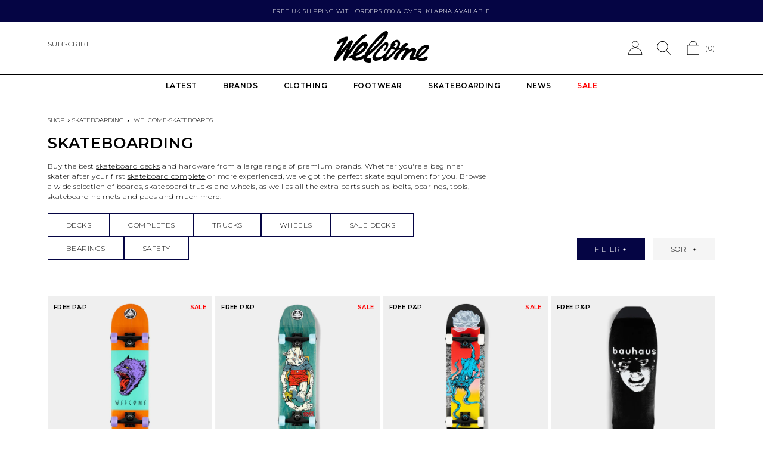

--- FILE ---
content_type: text/html; charset=utf-8
request_url: https://welcomeleeds.com/collections/hardware/welcome-skateboards
body_size: 40947
content:
<!doctype html>
<html class="no-js" lang="en">
  <head>
    <meta charset="utf-8">
    <meta http-equiv="X-UA-Compatible" content="IE=edge">
    <meta name="viewport" content="width=device-width,initial-scale=1">
    <meta name="theme-color" content="">
    
    <link rel="preconnect" href="https://cdn.shopify.com" crossorigin>

<!-- Google Tag Manager -->
<script>(function(w,d,s,l,i){w[l]=w[l]||[];w[l].push({'gtm.start':
new Date().getTime(),event:'gtm.js'});var f=d.getElementsByTagName(s)[0],
j=d.createElement(s),dl=l!='dataLayer'?'&l='+l:'';j.async=true;j.src=
'https://www.googletagmanager.com/gtm.js?id='+i+dl;f.parentNode.insertBefore(j,f);
})(window,document,'script','dataLayer','GTM-WSQ845X');</script>
<!-- End Google Tag Manager -->

    

    <title>
      Skateboard Hardware | Free UK Shipping | Welcome Skate Store
 &ndash; tagged "welcome-skateboards"</title><link rel="icon" type="image/png" href="//welcomeleeds.com/cdn/shop/files/android-chrome-512x512_32x32.png?v=1741339729">
      <meta name="description" content="Free UK Shipping | Shop for skate equipment from skateboard decks and complete setups to skate helmets and pads, as well as skate trucks, wheels and bearings">
    

    

<meta property="og:site_name" content="Welcome Skate Store">
<meta property="og:url" content="https://welcomeleeds.com/collections/hardware/welcome-skateboards">
<meta property="og:title" content="Skateboard Hardware | Free UK Shipping | Welcome Skate Store">
<meta property="og:type" content="product.group">
<meta property="og:description" content="Free UK Shipping | Shop for skate equipment from skateboard decks and complete setups to skate helmets and pads, as well as skate trucks, wheels and bearings"><meta property="og:image" content="http://welcomeleeds.com/cdn/shop/files/Screenshot_2023-02-08_at_16.43.02.png?v=1675874588">
  <meta property="og:image:secure_url" content="https://welcomeleeds.com/cdn/shop/files/Screenshot_2023-02-08_at_16.43.02.png?v=1675874588">
  <meta property="og:image:width" content="1200">
  <meta property="og:image:height" content="628"><meta name="twitter:card" content="summary_large_image">
<meta name="twitter:title" content="Skateboard Hardware | Free UK Shipping | Welcome Skate Store">
<meta name="twitter:description" content="Free UK Shipping | Shop for skate equipment from skateboard decks and complete setups to skate helmets and pads, as well as skate trucks, wheels and bearings">


    
    <div id="shopify-section-canonical-links" class="shopify-section">

<link rel="canonical" href="https://welcomeleeds.com/collections/hardware/welcome-skateboards">

</div>
    

    <script src="//welcomeleeds.com/cdn/shop/t/6/assets/global.js?v=134895141903428787311655811638" defer="defer"></script>
    <script src="//welcomeleeds.com/cdn/shop/t/6/assets/vendor.js?v=65234930329106678701664886427"></script>
    <script src="//welcomeleeds.com/cdn/shop/t/6/assets/welcome.js?v=142226765022251093971697810663" defer="defer"></script>
    <script>window.performance && window.performance.mark && window.performance.mark('shopify.content_for_header.start');</script><meta name="google-site-verification" content="STrMPftfe6ywbBN3tAs_N_B40CMgsbIYAyXtKJ6xHVI">
<meta id="shopify-digital-wallet" name="shopify-digital-wallet" content="/11958136/digital_wallets/dialog">
<meta name="shopify-checkout-api-token" content="c98085cb7d2982aa46dc798360a6701e">
<meta id="in-context-paypal-metadata" data-shop-id="11958136" data-venmo-supported="false" data-environment="production" data-locale="en_US" data-paypal-v4="true" data-currency="GBP">
<link rel="alternate" type="application/atom+xml" title="Feed" href="/collections/hardware/welcome-skateboards.atom" />
<link rel="alternate" type="application/json+oembed" href="https://welcomeleeds.com/collections/hardware/welcome-skateboards.oembed">
<script async="async" src="/checkouts/internal/preloads.js?locale=en-GB"></script>
<link rel="preconnect" href="https://shop.app" crossorigin="anonymous">
<script async="async" src="https://shop.app/checkouts/internal/preloads.js?locale=en-GB&shop_id=11958136" crossorigin="anonymous"></script>
<script id="apple-pay-shop-capabilities" type="application/json">{"shopId":11958136,"countryCode":"GB","currencyCode":"GBP","merchantCapabilities":["supports3DS"],"merchantId":"gid:\/\/shopify\/Shop\/11958136","merchantName":"Welcome Skate Store","requiredBillingContactFields":["postalAddress","email","phone"],"requiredShippingContactFields":["postalAddress","email","phone"],"shippingType":"shipping","supportedNetworks":["visa","maestro","masterCard","amex","discover","elo"],"total":{"type":"pending","label":"Welcome Skate Store","amount":"1.00"},"shopifyPaymentsEnabled":true,"supportsSubscriptions":true}</script>
<script id="shopify-features" type="application/json">{"accessToken":"c98085cb7d2982aa46dc798360a6701e","betas":["rich-media-storefront-analytics"],"domain":"welcomeleeds.com","predictiveSearch":true,"shopId":11958136,"locale":"en"}</script>
<script>var Shopify = Shopify || {};
Shopify.shop = "welcome-skate-store.myshopify.com";
Shopify.locale = "en";
Shopify.currency = {"active":"GBP","rate":"1.0"};
Shopify.country = "GB";
Shopify.theme = {"name":"Welcome 2022 [Master]","id":121075695679,"schema_name":"Welcome","schema_version":"0.0.1","theme_store_id":null,"role":"main"};
Shopify.theme.handle = "null";
Shopify.theme.style = {"id":null,"handle":null};
Shopify.cdnHost = "welcomeleeds.com/cdn";
Shopify.routes = Shopify.routes || {};
Shopify.routes.root = "/";</script>
<script type="module">!function(o){(o.Shopify=o.Shopify||{}).modules=!0}(window);</script>
<script>!function(o){function n(){var o=[];function n(){o.push(Array.prototype.slice.apply(arguments))}return n.q=o,n}var t=o.Shopify=o.Shopify||{};t.loadFeatures=n(),t.autoloadFeatures=n()}(window);</script>
<script>
  window.ShopifyPay = window.ShopifyPay || {};
  window.ShopifyPay.apiHost = "shop.app\/pay";
  window.ShopifyPay.redirectState = null;
</script>
<script id="shop-js-analytics" type="application/json">{"pageType":"collection"}</script>
<script defer="defer" async type="module" src="//welcomeleeds.com/cdn/shopifycloud/shop-js/modules/v2/client.init-shop-cart-sync_BT-GjEfc.en.esm.js"></script>
<script defer="defer" async type="module" src="//welcomeleeds.com/cdn/shopifycloud/shop-js/modules/v2/chunk.common_D58fp_Oc.esm.js"></script>
<script defer="defer" async type="module" src="//welcomeleeds.com/cdn/shopifycloud/shop-js/modules/v2/chunk.modal_xMitdFEc.esm.js"></script>
<script type="module">
  await import("//welcomeleeds.com/cdn/shopifycloud/shop-js/modules/v2/client.init-shop-cart-sync_BT-GjEfc.en.esm.js");
await import("//welcomeleeds.com/cdn/shopifycloud/shop-js/modules/v2/chunk.common_D58fp_Oc.esm.js");
await import("//welcomeleeds.com/cdn/shopifycloud/shop-js/modules/v2/chunk.modal_xMitdFEc.esm.js");

  window.Shopify.SignInWithShop?.initShopCartSync?.({"fedCMEnabled":true,"windoidEnabled":true});

</script>
<script>
  window.Shopify = window.Shopify || {};
  if (!window.Shopify.featureAssets) window.Shopify.featureAssets = {};
  window.Shopify.featureAssets['shop-js'] = {"shop-cart-sync":["modules/v2/client.shop-cart-sync_DZOKe7Ll.en.esm.js","modules/v2/chunk.common_D58fp_Oc.esm.js","modules/v2/chunk.modal_xMitdFEc.esm.js"],"init-fed-cm":["modules/v2/client.init-fed-cm_B6oLuCjv.en.esm.js","modules/v2/chunk.common_D58fp_Oc.esm.js","modules/v2/chunk.modal_xMitdFEc.esm.js"],"shop-cash-offers":["modules/v2/client.shop-cash-offers_D2sdYoxE.en.esm.js","modules/v2/chunk.common_D58fp_Oc.esm.js","modules/v2/chunk.modal_xMitdFEc.esm.js"],"shop-login-button":["modules/v2/client.shop-login-button_QeVjl5Y3.en.esm.js","modules/v2/chunk.common_D58fp_Oc.esm.js","modules/v2/chunk.modal_xMitdFEc.esm.js"],"pay-button":["modules/v2/client.pay-button_DXTOsIq6.en.esm.js","modules/v2/chunk.common_D58fp_Oc.esm.js","modules/v2/chunk.modal_xMitdFEc.esm.js"],"shop-button":["modules/v2/client.shop-button_DQZHx9pm.en.esm.js","modules/v2/chunk.common_D58fp_Oc.esm.js","modules/v2/chunk.modal_xMitdFEc.esm.js"],"avatar":["modules/v2/client.avatar_BTnouDA3.en.esm.js"],"init-windoid":["modules/v2/client.init-windoid_CR1B-cfM.en.esm.js","modules/v2/chunk.common_D58fp_Oc.esm.js","modules/v2/chunk.modal_xMitdFEc.esm.js"],"init-shop-for-new-customer-accounts":["modules/v2/client.init-shop-for-new-customer-accounts_C_vY_xzh.en.esm.js","modules/v2/client.shop-login-button_QeVjl5Y3.en.esm.js","modules/v2/chunk.common_D58fp_Oc.esm.js","modules/v2/chunk.modal_xMitdFEc.esm.js"],"init-shop-email-lookup-coordinator":["modules/v2/client.init-shop-email-lookup-coordinator_BI7n9ZSv.en.esm.js","modules/v2/chunk.common_D58fp_Oc.esm.js","modules/v2/chunk.modal_xMitdFEc.esm.js"],"init-shop-cart-sync":["modules/v2/client.init-shop-cart-sync_BT-GjEfc.en.esm.js","modules/v2/chunk.common_D58fp_Oc.esm.js","modules/v2/chunk.modal_xMitdFEc.esm.js"],"shop-toast-manager":["modules/v2/client.shop-toast-manager_DiYdP3xc.en.esm.js","modules/v2/chunk.common_D58fp_Oc.esm.js","modules/v2/chunk.modal_xMitdFEc.esm.js"],"init-customer-accounts":["modules/v2/client.init-customer-accounts_D9ZNqS-Q.en.esm.js","modules/v2/client.shop-login-button_QeVjl5Y3.en.esm.js","modules/v2/chunk.common_D58fp_Oc.esm.js","modules/v2/chunk.modal_xMitdFEc.esm.js"],"init-customer-accounts-sign-up":["modules/v2/client.init-customer-accounts-sign-up_iGw4briv.en.esm.js","modules/v2/client.shop-login-button_QeVjl5Y3.en.esm.js","modules/v2/chunk.common_D58fp_Oc.esm.js","modules/v2/chunk.modal_xMitdFEc.esm.js"],"shop-follow-button":["modules/v2/client.shop-follow-button_CqMgW2wH.en.esm.js","modules/v2/chunk.common_D58fp_Oc.esm.js","modules/v2/chunk.modal_xMitdFEc.esm.js"],"checkout-modal":["modules/v2/client.checkout-modal_xHeaAweL.en.esm.js","modules/v2/chunk.common_D58fp_Oc.esm.js","modules/v2/chunk.modal_xMitdFEc.esm.js"],"shop-login":["modules/v2/client.shop-login_D91U-Q7h.en.esm.js","modules/v2/chunk.common_D58fp_Oc.esm.js","modules/v2/chunk.modal_xMitdFEc.esm.js"],"lead-capture":["modules/v2/client.lead-capture_BJmE1dJe.en.esm.js","modules/v2/chunk.common_D58fp_Oc.esm.js","modules/v2/chunk.modal_xMitdFEc.esm.js"],"payment-terms":["modules/v2/client.payment-terms_Ci9AEqFq.en.esm.js","modules/v2/chunk.common_D58fp_Oc.esm.js","modules/v2/chunk.modal_xMitdFEc.esm.js"]};
</script>
<script>(function() {
  var isLoaded = false;
  function asyncLoad() {
    if (isLoaded) return;
    isLoaded = true;
    var urls = ["https:\/\/cdn.grw.reputon.com\/assets\/widget.js?shop=welcome-skate-store.myshopify.com","https:\/\/s3.eu-west-1.amazonaws.com\/production-klarna-il-shopify-osm\/7bec47374bc1cb6b6338dfd4d69e7bffd4f4b70b\/welcome-skate-store.myshopify.com-1753909846447.js?shop=welcome-skate-store.myshopify.com"];
    for (var i = 0; i < urls.length; i++) {
      var s = document.createElement('script');
      s.type = 'text/javascript';
      s.async = true;
      s.src = urls[i];
      var x = document.getElementsByTagName('script')[0];
      x.parentNode.insertBefore(s, x);
    }
  };
  if(window.attachEvent) {
    window.attachEvent('onload', asyncLoad);
  } else {
    window.addEventListener('load', asyncLoad, false);
  }
})();</script>
<script id="__st">var __st={"a":11958136,"offset":0,"reqid":"6a2d4830-08a1-4c08-8c25-638f22aa623a-1769121209","pageurl":"welcomeleeds.com\/collections\/hardware\/welcome-skateboards","u":"4bbae48398a2","p":"collection","rtyp":"collection","rid":219954055};</script>
<script>window.ShopifyPaypalV4VisibilityTracking = true;</script>
<script id="captcha-bootstrap">!function(){'use strict';const t='contact',e='account',n='new_comment',o=[[t,t],['blogs',n],['comments',n],[t,'customer']],c=[[e,'customer_login'],[e,'guest_login'],[e,'recover_customer_password'],[e,'create_customer']],r=t=>t.map((([t,e])=>`form[action*='/${t}']:not([data-nocaptcha='true']) input[name='form_type'][value='${e}']`)).join(','),a=t=>()=>t?[...document.querySelectorAll(t)].map((t=>t.form)):[];function s(){const t=[...o],e=r(t);return a(e)}const i='password',u='form_key',d=['recaptcha-v3-token','g-recaptcha-response','h-captcha-response',i],f=()=>{try{return window.sessionStorage}catch{return}},m='__shopify_v',_=t=>t.elements[u];function p(t,e,n=!1){try{const o=window.sessionStorage,c=JSON.parse(o.getItem(e)),{data:r}=function(t){const{data:e,action:n}=t;return t[m]||n?{data:e,action:n}:{data:t,action:n}}(c);for(const[e,n]of Object.entries(r))t.elements[e]&&(t.elements[e].value=n);n&&o.removeItem(e)}catch(o){console.error('form repopulation failed',{error:o})}}const l='form_type',E='cptcha';function T(t){t.dataset[E]=!0}const w=window,h=w.document,L='Shopify',v='ce_forms',y='captcha';let A=!1;((t,e)=>{const n=(g='f06e6c50-85a8-45c8-87d0-21a2b65856fe',I='https://cdn.shopify.com/shopifycloud/storefront-forms-hcaptcha/ce_storefront_forms_captcha_hcaptcha.v1.5.2.iife.js',D={infoText:'Protected by hCaptcha',privacyText:'Privacy',termsText:'Terms'},(t,e,n)=>{const o=w[L][v],c=o.bindForm;if(c)return c(t,g,e,D).then(n);var r;o.q.push([[t,g,e,D],n]),r=I,A||(h.body.append(Object.assign(h.createElement('script'),{id:'captcha-provider',async:!0,src:r})),A=!0)});var g,I,D;w[L]=w[L]||{},w[L][v]=w[L][v]||{},w[L][v].q=[],w[L][y]=w[L][y]||{},w[L][y].protect=function(t,e){n(t,void 0,e),T(t)},Object.freeze(w[L][y]),function(t,e,n,w,h,L){const[v,y,A,g]=function(t,e,n){const i=e?o:[],u=t?c:[],d=[...i,...u],f=r(d),m=r(i),_=r(d.filter((([t,e])=>n.includes(e))));return[a(f),a(m),a(_),s()]}(w,h,L),I=t=>{const e=t.target;return e instanceof HTMLFormElement?e:e&&e.form},D=t=>v().includes(t);t.addEventListener('submit',(t=>{const e=I(t);if(!e)return;const n=D(e)&&!e.dataset.hcaptchaBound&&!e.dataset.recaptchaBound,o=_(e),c=g().includes(e)&&(!o||!o.value);(n||c)&&t.preventDefault(),c&&!n&&(function(t){try{if(!f())return;!function(t){const e=f();if(!e)return;const n=_(t);if(!n)return;const o=n.value;o&&e.removeItem(o)}(t);const e=Array.from(Array(32),(()=>Math.random().toString(36)[2])).join('');!function(t,e){_(t)||t.append(Object.assign(document.createElement('input'),{type:'hidden',name:u})),t.elements[u].value=e}(t,e),function(t,e){const n=f();if(!n)return;const o=[...t.querySelectorAll(`input[type='${i}']`)].map((({name:t})=>t)),c=[...d,...o],r={};for(const[a,s]of new FormData(t).entries())c.includes(a)||(r[a]=s);n.setItem(e,JSON.stringify({[m]:1,action:t.action,data:r}))}(t,e)}catch(e){console.error('failed to persist form',e)}}(e),e.submit())}));const S=(t,e)=>{t&&!t.dataset[E]&&(n(t,e.some((e=>e===t))),T(t))};for(const o of['focusin','change'])t.addEventListener(o,(t=>{const e=I(t);D(e)&&S(e,y())}));const B=e.get('form_key'),M=e.get(l),P=B&&M;t.addEventListener('DOMContentLoaded',(()=>{const t=y();if(P)for(const e of t)e.elements[l].value===M&&p(e,B);[...new Set([...A(),...v().filter((t=>'true'===t.dataset.shopifyCaptcha))])].forEach((e=>S(e,t)))}))}(h,new URLSearchParams(w.location.search),n,t,e,['guest_login'])})(!0,!0)}();</script>
<script integrity="sha256-4kQ18oKyAcykRKYeNunJcIwy7WH5gtpwJnB7kiuLZ1E=" data-source-attribution="shopify.loadfeatures" defer="defer" src="//welcomeleeds.com/cdn/shopifycloud/storefront/assets/storefront/load_feature-a0a9edcb.js" crossorigin="anonymous"></script>
<script crossorigin="anonymous" defer="defer" src="//welcomeleeds.com/cdn/shopifycloud/storefront/assets/shopify_pay/storefront-65b4c6d7.js?v=20250812"></script>
<script data-source-attribution="shopify.dynamic_checkout.dynamic.init">var Shopify=Shopify||{};Shopify.PaymentButton=Shopify.PaymentButton||{isStorefrontPortableWallets:!0,init:function(){window.Shopify.PaymentButton.init=function(){};var t=document.createElement("script");t.src="https://welcomeleeds.com/cdn/shopifycloud/portable-wallets/latest/portable-wallets.en.js",t.type="module",document.head.appendChild(t)}};
</script>
<script data-source-attribution="shopify.dynamic_checkout.buyer_consent">
  function portableWalletsHideBuyerConsent(e){var t=document.getElementById("shopify-buyer-consent"),n=document.getElementById("shopify-subscription-policy-button");t&&n&&(t.classList.add("hidden"),t.setAttribute("aria-hidden","true"),n.removeEventListener("click",e))}function portableWalletsShowBuyerConsent(e){var t=document.getElementById("shopify-buyer-consent"),n=document.getElementById("shopify-subscription-policy-button");t&&n&&(t.classList.remove("hidden"),t.removeAttribute("aria-hidden"),n.addEventListener("click",e))}window.Shopify?.PaymentButton&&(window.Shopify.PaymentButton.hideBuyerConsent=portableWalletsHideBuyerConsent,window.Shopify.PaymentButton.showBuyerConsent=portableWalletsShowBuyerConsent);
</script>
<script data-source-attribution="shopify.dynamic_checkout.cart.bootstrap">document.addEventListener("DOMContentLoaded",(function(){function t(){return document.querySelector("shopify-accelerated-checkout-cart, shopify-accelerated-checkout")}if(t())Shopify.PaymentButton.init();else{new MutationObserver((function(e,n){t()&&(Shopify.PaymentButton.init(),n.disconnect())})).observe(document.body,{childList:!0,subtree:!0})}}));
</script>
<script id='scb4127' type='text/javascript' async='' src='https://welcomeleeds.com/cdn/shopifycloud/privacy-banner/storefront-banner.js'></script><link id="shopify-accelerated-checkout-styles" rel="stylesheet" media="screen" href="https://welcomeleeds.com/cdn/shopifycloud/portable-wallets/latest/accelerated-checkout-backwards-compat.css" crossorigin="anonymous">
<style id="shopify-accelerated-checkout-cart">
        #shopify-buyer-consent {
  margin-top: 1em;
  display: inline-block;
  width: 100%;
}

#shopify-buyer-consent.hidden {
  display: none;
}

#shopify-subscription-policy-button {
  background: none;
  border: none;
  padding: 0;
  text-decoration: underline;
  font-size: inherit;
  cursor: pointer;
}

#shopify-subscription-policy-button::before {
  box-shadow: none;
}

      </style>

<script>window.performance && window.performance.mark && window.performance.mark('shopify.content_for_header.end');</script>

    <link href="//welcomeleeds.com/cdn/shop/t/6/assets/theme.css?v=12294231521995504951753950436" rel="stylesheet" type="text/css" media="all" />
    
    <script>document.documentElement.className = document.documentElement.className.replace('no-js', 'js');
    if (Shopify.designMode) {
      document.documentElement.classList.add('shopify-design-mode');
    }
    </script>
    <div id="shopify-section-filter-menu-settings" class="shopify-section"><style type="text/css">
/*  Filter Menu Color and Image Section CSS */</style>
<link href="//welcomeleeds.com/cdn/shop/t/6/assets/filter-menu.scss.css?v=130109654003218400301696201178" rel="stylesheet" type="text/css" media="all" />
<script src="//welcomeleeds.com/cdn/shop/t/6/assets/filter-menu.js?v=129707433446847124811696201178" type="text/javascript"></script>




</div>

    <script> 
      window.SearchaniseIncluded = true; 
    </script>

    
    
  <!-- BEGIN app block: shopify://apps/seowill-redirects/blocks/brokenlink-404/cc7b1996-e567-42d0-8862-356092041863 -->
<script type="text/javascript">
    !function(t){var e={};function r(n){if(e[n])return e[n].exports;var o=e[n]={i:n,l:!1,exports:{}};return t[n].call(o.exports,o,o.exports,r),o.l=!0,o.exports}r.m=t,r.c=e,r.d=function(t,e,n){r.o(t,e)||Object.defineProperty(t,e,{enumerable:!0,get:n})},r.r=function(t){"undefined"!==typeof Symbol&&Symbol.toStringTag&&Object.defineProperty(t,Symbol.toStringTag,{value:"Module"}),Object.defineProperty(t,"__esModule",{value:!0})},r.t=function(t,e){if(1&e&&(t=r(t)),8&e)return t;if(4&e&&"object"===typeof t&&t&&t.__esModule)return t;var n=Object.create(null);if(r.r(n),Object.defineProperty(n,"default",{enumerable:!0,value:t}),2&e&&"string"!=typeof t)for(var o in t)r.d(n,o,function(e){return t[e]}.bind(null,o));return n},r.n=function(t){var e=t&&t.__esModule?function(){return t.default}:function(){return t};return r.d(e,"a",e),e},r.o=function(t,e){return Object.prototype.hasOwnProperty.call(t,e)},r.p="",r(r.s=11)}([function(t,e,r){"use strict";var n=r(2),o=Object.prototype.toString;function i(t){return"[object Array]"===o.call(t)}function a(t){return"undefined"===typeof t}function u(t){return null!==t&&"object"===typeof t}function s(t){return"[object Function]"===o.call(t)}function c(t,e){if(null!==t&&"undefined"!==typeof t)if("object"!==typeof t&&(t=[t]),i(t))for(var r=0,n=t.length;r<n;r++)e.call(null,t[r],r,t);else for(var o in t)Object.prototype.hasOwnProperty.call(t,o)&&e.call(null,t[o],o,t)}t.exports={isArray:i,isArrayBuffer:function(t){return"[object ArrayBuffer]"===o.call(t)},isBuffer:function(t){return null!==t&&!a(t)&&null!==t.constructor&&!a(t.constructor)&&"function"===typeof t.constructor.isBuffer&&t.constructor.isBuffer(t)},isFormData:function(t){return"undefined"!==typeof FormData&&t instanceof FormData},isArrayBufferView:function(t){return"undefined"!==typeof ArrayBuffer&&ArrayBuffer.isView?ArrayBuffer.isView(t):t&&t.buffer&&t.buffer instanceof ArrayBuffer},isString:function(t){return"string"===typeof t},isNumber:function(t){return"number"===typeof t},isObject:u,isUndefined:a,isDate:function(t){return"[object Date]"===o.call(t)},isFile:function(t){return"[object File]"===o.call(t)},isBlob:function(t){return"[object Blob]"===o.call(t)},isFunction:s,isStream:function(t){return u(t)&&s(t.pipe)},isURLSearchParams:function(t){return"undefined"!==typeof URLSearchParams&&t instanceof URLSearchParams},isStandardBrowserEnv:function(){return("undefined"===typeof navigator||"ReactNative"!==navigator.product&&"NativeScript"!==navigator.product&&"NS"!==navigator.product)&&("undefined"!==typeof window&&"undefined"!==typeof document)},forEach:c,merge:function t(){var e={};function r(r,n){"object"===typeof e[n]&&"object"===typeof r?e[n]=t(e[n],r):e[n]=r}for(var n=0,o=arguments.length;n<o;n++)c(arguments[n],r);return e},deepMerge:function t(){var e={};function r(r,n){"object"===typeof e[n]&&"object"===typeof r?e[n]=t(e[n],r):e[n]="object"===typeof r?t({},r):r}for(var n=0,o=arguments.length;n<o;n++)c(arguments[n],r);return e},extend:function(t,e,r){return c(e,(function(e,o){t[o]=r&&"function"===typeof e?n(e,r):e})),t},trim:function(t){return t.replace(/^\s*/,"").replace(/\s*$/,"")}}},function(t,e,r){t.exports=r(12)},function(t,e,r){"use strict";t.exports=function(t,e){return function(){for(var r=new Array(arguments.length),n=0;n<r.length;n++)r[n]=arguments[n];return t.apply(e,r)}}},function(t,e,r){"use strict";var n=r(0);function o(t){return encodeURIComponent(t).replace(/%40/gi,"@").replace(/%3A/gi,":").replace(/%24/g,"$").replace(/%2C/gi,",").replace(/%20/g,"+").replace(/%5B/gi,"[").replace(/%5D/gi,"]")}t.exports=function(t,e,r){if(!e)return t;var i;if(r)i=r(e);else if(n.isURLSearchParams(e))i=e.toString();else{var a=[];n.forEach(e,(function(t,e){null!==t&&"undefined"!==typeof t&&(n.isArray(t)?e+="[]":t=[t],n.forEach(t,(function(t){n.isDate(t)?t=t.toISOString():n.isObject(t)&&(t=JSON.stringify(t)),a.push(o(e)+"="+o(t))})))})),i=a.join("&")}if(i){var u=t.indexOf("#");-1!==u&&(t=t.slice(0,u)),t+=(-1===t.indexOf("?")?"?":"&")+i}return t}},function(t,e,r){"use strict";t.exports=function(t){return!(!t||!t.__CANCEL__)}},function(t,e,r){"use strict";(function(e){var n=r(0),o=r(19),i={"Content-Type":"application/x-www-form-urlencoded"};function a(t,e){!n.isUndefined(t)&&n.isUndefined(t["Content-Type"])&&(t["Content-Type"]=e)}var u={adapter:function(){var t;return("undefined"!==typeof XMLHttpRequest||"undefined"!==typeof e&&"[object process]"===Object.prototype.toString.call(e))&&(t=r(6)),t}(),transformRequest:[function(t,e){return o(e,"Accept"),o(e,"Content-Type"),n.isFormData(t)||n.isArrayBuffer(t)||n.isBuffer(t)||n.isStream(t)||n.isFile(t)||n.isBlob(t)?t:n.isArrayBufferView(t)?t.buffer:n.isURLSearchParams(t)?(a(e,"application/x-www-form-urlencoded;charset=utf-8"),t.toString()):n.isObject(t)?(a(e,"application/json;charset=utf-8"),JSON.stringify(t)):t}],transformResponse:[function(t){if("string"===typeof t)try{t=JSON.parse(t)}catch(e){}return t}],timeout:0,xsrfCookieName:"XSRF-TOKEN",xsrfHeaderName:"X-XSRF-TOKEN",maxContentLength:-1,validateStatus:function(t){return t>=200&&t<300},headers:{common:{Accept:"application/json, text/plain, */*"}}};n.forEach(["delete","get","head"],(function(t){u.headers[t]={}})),n.forEach(["post","put","patch"],(function(t){u.headers[t]=n.merge(i)})),t.exports=u}).call(this,r(18))},function(t,e,r){"use strict";var n=r(0),o=r(20),i=r(3),a=r(22),u=r(25),s=r(26),c=r(7);t.exports=function(t){return new Promise((function(e,f){var l=t.data,p=t.headers;n.isFormData(l)&&delete p["Content-Type"];var h=new XMLHttpRequest;if(t.auth){var d=t.auth.username||"",m=t.auth.password||"";p.Authorization="Basic "+btoa(d+":"+m)}var y=a(t.baseURL,t.url);if(h.open(t.method.toUpperCase(),i(y,t.params,t.paramsSerializer),!0),h.timeout=t.timeout,h.onreadystatechange=function(){if(h&&4===h.readyState&&(0!==h.status||h.responseURL&&0===h.responseURL.indexOf("file:"))){var r="getAllResponseHeaders"in h?u(h.getAllResponseHeaders()):null,n={data:t.responseType&&"text"!==t.responseType?h.response:h.responseText,status:h.status,statusText:h.statusText,headers:r,config:t,request:h};o(e,f,n),h=null}},h.onabort=function(){h&&(f(c("Request aborted",t,"ECONNABORTED",h)),h=null)},h.onerror=function(){f(c("Network Error",t,null,h)),h=null},h.ontimeout=function(){var e="timeout of "+t.timeout+"ms exceeded";t.timeoutErrorMessage&&(e=t.timeoutErrorMessage),f(c(e,t,"ECONNABORTED",h)),h=null},n.isStandardBrowserEnv()){var v=r(27),g=(t.withCredentials||s(y))&&t.xsrfCookieName?v.read(t.xsrfCookieName):void 0;g&&(p[t.xsrfHeaderName]=g)}if("setRequestHeader"in h&&n.forEach(p,(function(t,e){"undefined"===typeof l&&"content-type"===e.toLowerCase()?delete p[e]:h.setRequestHeader(e,t)})),n.isUndefined(t.withCredentials)||(h.withCredentials=!!t.withCredentials),t.responseType)try{h.responseType=t.responseType}catch(w){if("json"!==t.responseType)throw w}"function"===typeof t.onDownloadProgress&&h.addEventListener("progress",t.onDownloadProgress),"function"===typeof t.onUploadProgress&&h.upload&&h.upload.addEventListener("progress",t.onUploadProgress),t.cancelToken&&t.cancelToken.promise.then((function(t){h&&(h.abort(),f(t),h=null)})),void 0===l&&(l=null),h.send(l)}))}},function(t,e,r){"use strict";var n=r(21);t.exports=function(t,e,r,o,i){var a=new Error(t);return n(a,e,r,o,i)}},function(t,e,r){"use strict";var n=r(0);t.exports=function(t,e){e=e||{};var r={},o=["url","method","params","data"],i=["headers","auth","proxy"],a=["baseURL","url","transformRequest","transformResponse","paramsSerializer","timeout","withCredentials","adapter","responseType","xsrfCookieName","xsrfHeaderName","onUploadProgress","onDownloadProgress","maxContentLength","validateStatus","maxRedirects","httpAgent","httpsAgent","cancelToken","socketPath"];n.forEach(o,(function(t){"undefined"!==typeof e[t]&&(r[t]=e[t])})),n.forEach(i,(function(o){n.isObject(e[o])?r[o]=n.deepMerge(t[o],e[o]):"undefined"!==typeof e[o]?r[o]=e[o]:n.isObject(t[o])?r[o]=n.deepMerge(t[o]):"undefined"!==typeof t[o]&&(r[o]=t[o])})),n.forEach(a,(function(n){"undefined"!==typeof e[n]?r[n]=e[n]:"undefined"!==typeof t[n]&&(r[n]=t[n])}));var u=o.concat(i).concat(a),s=Object.keys(e).filter((function(t){return-1===u.indexOf(t)}));return n.forEach(s,(function(n){"undefined"!==typeof e[n]?r[n]=e[n]:"undefined"!==typeof t[n]&&(r[n]=t[n])})),r}},function(t,e,r){"use strict";function n(t){this.message=t}n.prototype.toString=function(){return"Cancel"+(this.message?": "+this.message:"")},n.prototype.__CANCEL__=!0,t.exports=n},function(t,e,r){t.exports=r(13)},function(t,e,r){t.exports=r(30)},function(t,e,r){var n=function(t){"use strict";var e=Object.prototype,r=e.hasOwnProperty,n="function"===typeof Symbol?Symbol:{},o=n.iterator||"@@iterator",i=n.asyncIterator||"@@asyncIterator",a=n.toStringTag||"@@toStringTag";function u(t,e,r){return Object.defineProperty(t,e,{value:r,enumerable:!0,configurable:!0,writable:!0}),t[e]}try{u({},"")}catch(S){u=function(t,e,r){return t[e]=r}}function s(t,e,r,n){var o=e&&e.prototype instanceof l?e:l,i=Object.create(o.prototype),a=new L(n||[]);return i._invoke=function(t,e,r){var n="suspendedStart";return function(o,i){if("executing"===n)throw new Error("Generator is already running");if("completed"===n){if("throw"===o)throw i;return j()}for(r.method=o,r.arg=i;;){var a=r.delegate;if(a){var u=x(a,r);if(u){if(u===f)continue;return u}}if("next"===r.method)r.sent=r._sent=r.arg;else if("throw"===r.method){if("suspendedStart"===n)throw n="completed",r.arg;r.dispatchException(r.arg)}else"return"===r.method&&r.abrupt("return",r.arg);n="executing";var s=c(t,e,r);if("normal"===s.type){if(n=r.done?"completed":"suspendedYield",s.arg===f)continue;return{value:s.arg,done:r.done}}"throw"===s.type&&(n="completed",r.method="throw",r.arg=s.arg)}}}(t,r,a),i}function c(t,e,r){try{return{type:"normal",arg:t.call(e,r)}}catch(S){return{type:"throw",arg:S}}}t.wrap=s;var f={};function l(){}function p(){}function h(){}var d={};d[o]=function(){return this};var m=Object.getPrototypeOf,y=m&&m(m(T([])));y&&y!==e&&r.call(y,o)&&(d=y);var v=h.prototype=l.prototype=Object.create(d);function g(t){["next","throw","return"].forEach((function(e){u(t,e,(function(t){return this._invoke(e,t)}))}))}function w(t,e){var n;this._invoke=function(o,i){function a(){return new e((function(n,a){!function n(o,i,a,u){var s=c(t[o],t,i);if("throw"!==s.type){var f=s.arg,l=f.value;return l&&"object"===typeof l&&r.call(l,"__await")?e.resolve(l.__await).then((function(t){n("next",t,a,u)}),(function(t){n("throw",t,a,u)})):e.resolve(l).then((function(t){f.value=t,a(f)}),(function(t){return n("throw",t,a,u)}))}u(s.arg)}(o,i,n,a)}))}return n=n?n.then(a,a):a()}}function x(t,e){var r=t.iterator[e.method];if(void 0===r){if(e.delegate=null,"throw"===e.method){if(t.iterator.return&&(e.method="return",e.arg=void 0,x(t,e),"throw"===e.method))return f;e.method="throw",e.arg=new TypeError("The iterator does not provide a 'throw' method")}return f}var n=c(r,t.iterator,e.arg);if("throw"===n.type)return e.method="throw",e.arg=n.arg,e.delegate=null,f;var o=n.arg;return o?o.done?(e[t.resultName]=o.value,e.next=t.nextLoc,"return"!==e.method&&(e.method="next",e.arg=void 0),e.delegate=null,f):o:(e.method="throw",e.arg=new TypeError("iterator result is not an object"),e.delegate=null,f)}function b(t){var e={tryLoc:t[0]};1 in t&&(e.catchLoc=t[1]),2 in t&&(e.finallyLoc=t[2],e.afterLoc=t[3]),this.tryEntries.push(e)}function E(t){var e=t.completion||{};e.type="normal",delete e.arg,t.completion=e}function L(t){this.tryEntries=[{tryLoc:"root"}],t.forEach(b,this),this.reset(!0)}function T(t){if(t){var e=t[o];if(e)return e.call(t);if("function"===typeof t.next)return t;if(!isNaN(t.length)){var n=-1,i=function e(){for(;++n<t.length;)if(r.call(t,n))return e.value=t[n],e.done=!1,e;return e.value=void 0,e.done=!0,e};return i.next=i}}return{next:j}}function j(){return{value:void 0,done:!0}}return p.prototype=v.constructor=h,h.constructor=p,p.displayName=u(h,a,"GeneratorFunction"),t.isGeneratorFunction=function(t){var e="function"===typeof t&&t.constructor;return!!e&&(e===p||"GeneratorFunction"===(e.displayName||e.name))},t.mark=function(t){return Object.setPrototypeOf?Object.setPrototypeOf(t,h):(t.__proto__=h,u(t,a,"GeneratorFunction")),t.prototype=Object.create(v),t},t.awrap=function(t){return{__await:t}},g(w.prototype),w.prototype[i]=function(){return this},t.AsyncIterator=w,t.async=function(e,r,n,o,i){void 0===i&&(i=Promise);var a=new w(s(e,r,n,o),i);return t.isGeneratorFunction(r)?a:a.next().then((function(t){return t.done?t.value:a.next()}))},g(v),u(v,a,"Generator"),v[o]=function(){return this},v.toString=function(){return"[object Generator]"},t.keys=function(t){var e=[];for(var r in t)e.push(r);return e.reverse(),function r(){for(;e.length;){var n=e.pop();if(n in t)return r.value=n,r.done=!1,r}return r.done=!0,r}},t.values=T,L.prototype={constructor:L,reset:function(t){if(this.prev=0,this.next=0,this.sent=this._sent=void 0,this.done=!1,this.delegate=null,this.method="next",this.arg=void 0,this.tryEntries.forEach(E),!t)for(var e in this)"t"===e.charAt(0)&&r.call(this,e)&&!isNaN(+e.slice(1))&&(this[e]=void 0)},stop:function(){this.done=!0;var t=this.tryEntries[0].completion;if("throw"===t.type)throw t.arg;return this.rval},dispatchException:function(t){if(this.done)throw t;var e=this;function n(r,n){return a.type="throw",a.arg=t,e.next=r,n&&(e.method="next",e.arg=void 0),!!n}for(var o=this.tryEntries.length-1;o>=0;--o){var i=this.tryEntries[o],a=i.completion;if("root"===i.tryLoc)return n("end");if(i.tryLoc<=this.prev){var u=r.call(i,"catchLoc"),s=r.call(i,"finallyLoc");if(u&&s){if(this.prev<i.catchLoc)return n(i.catchLoc,!0);if(this.prev<i.finallyLoc)return n(i.finallyLoc)}else if(u){if(this.prev<i.catchLoc)return n(i.catchLoc,!0)}else{if(!s)throw new Error("try statement without catch or finally");if(this.prev<i.finallyLoc)return n(i.finallyLoc)}}}},abrupt:function(t,e){for(var n=this.tryEntries.length-1;n>=0;--n){var o=this.tryEntries[n];if(o.tryLoc<=this.prev&&r.call(o,"finallyLoc")&&this.prev<o.finallyLoc){var i=o;break}}i&&("break"===t||"continue"===t)&&i.tryLoc<=e&&e<=i.finallyLoc&&(i=null);var a=i?i.completion:{};return a.type=t,a.arg=e,i?(this.method="next",this.next=i.finallyLoc,f):this.complete(a)},complete:function(t,e){if("throw"===t.type)throw t.arg;return"break"===t.type||"continue"===t.type?this.next=t.arg:"return"===t.type?(this.rval=this.arg=t.arg,this.method="return",this.next="end"):"normal"===t.type&&e&&(this.next=e),f},finish:function(t){for(var e=this.tryEntries.length-1;e>=0;--e){var r=this.tryEntries[e];if(r.finallyLoc===t)return this.complete(r.completion,r.afterLoc),E(r),f}},catch:function(t){for(var e=this.tryEntries.length-1;e>=0;--e){var r=this.tryEntries[e];if(r.tryLoc===t){var n=r.completion;if("throw"===n.type){var o=n.arg;E(r)}return o}}throw new Error("illegal catch attempt")},delegateYield:function(t,e,r){return this.delegate={iterator:T(t),resultName:e,nextLoc:r},"next"===this.method&&(this.arg=void 0),f}},t}(t.exports);try{regeneratorRuntime=n}catch(o){Function("r","regeneratorRuntime = r")(n)}},function(t,e,r){"use strict";var n=r(0),o=r(2),i=r(14),a=r(8);function u(t){var e=new i(t),r=o(i.prototype.request,e);return n.extend(r,i.prototype,e),n.extend(r,e),r}var s=u(r(5));s.Axios=i,s.create=function(t){return u(a(s.defaults,t))},s.Cancel=r(9),s.CancelToken=r(28),s.isCancel=r(4),s.all=function(t){return Promise.all(t)},s.spread=r(29),t.exports=s,t.exports.default=s},function(t,e,r){"use strict";var n=r(0),o=r(3),i=r(15),a=r(16),u=r(8);function s(t){this.defaults=t,this.interceptors={request:new i,response:new i}}s.prototype.request=function(t){"string"===typeof t?(t=arguments[1]||{}).url=arguments[0]:t=t||{},(t=u(this.defaults,t)).method?t.method=t.method.toLowerCase():this.defaults.method?t.method=this.defaults.method.toLowerCase():t.method="get";var e=[a,void 0],r=Promise.resolve(t);for(this.interceptors.request.forEach((function(t){e.unshift(t.fulfilled,t.rejected)})),this.interceptors.response.forEach((function(t){e.push(t.fulfilled,t.rejected)}));e.length;)r=r.then(e.shift(),e.shift());return r},s.prototype.getUri=function(t){return t=u(this.defaults,t),o(t.url,t.params,t.paramsSerializer).replace(/^\?/,"")},n.forEach(["delete","get","head","options"],(function(t){s.prototype[t]=function(e,r){return this.request(n.merge(r||{},{method:t,url:e}))}})),n.forEach(["post","put","patch"],(function(t){s.prototype[t]=function(e,r,o){return this.request(n.merge(o||{},{method:t,url:e,data:r}))}})),t.exports=s},function(t,e,r){"use strict";var n=r(0);function o(){this.handlers=[]}o.prototype.use=function(t,e){return this.handlers.push({fulfilled:t,rejected:e}),this.handlers.length-1},o.prototype.eject=function(t){this.handlers[t]&&(this.handlers[t]=null)},o.prototype.forEach=function(t){n.forEach(this.handlers,(function(e){null!==e&&t(e)}))},t.exports=o},function(t,e,r){"use strict";var n=r(0),o=r(17),i=r(4),a=r(5);function u(t){t.cancelToken&&t.cancelToken.throwIfRequested()}t.exports=function(t){return u(t),t.headers=t.headers||{},t.data=o(t.data,t.headers,t.transformRequest),t.headers=n.merge(t.headers.common||{},t.headers[t.method]||{},t.headers),n.forEach(["delete","get","head","post","put","patch","common"],(function(e){delete t.headers[e]})),(t.adapter||a.adapter)(t).then((function(e){return u(t),e.data=o(e.data,e.headers,t.transformResponse),e}),(function(e){return i(e)||(u(t),e&&e.response&&(e.response.data=o(e.response.data,e.response.headers,t.transformResponse))),Promise.reject(e)}))}},function(t,e,r){"use strict";var n=r(0);t.exports=function(t,e,r){return n.forEach(r,(function(r){t=r(t,e)})),t}},function(t,e){var r,n,o=t.exports={};function i(){throw new Error("setTimeout has not been defined")}function a(){throw new Error("clearTimeout has not been defined")}function u(t){if(r===setTimeout)return setTimeout(t,0);if((r===i||!r)&&setTimeout)return r=setTimeout,setTimeout(t,0);try{return r(t,0)}catch(e){try{return r.call(null,t,0)}catch(e){return r.call(this,t,0)}}}!function(){try{r="function"===typeof setTimeout?setTimeout:i}catch(t){r=i}try{n="function"===typeof clearTimeout?clearTimeout:a}catch(t){n=a}}();var s,c=[],f=!1,l=-1;function p(){f&&s&&(f=!1,s.length?c=s.concat(c):l=-1,c.length&&h())}function h(){if(!f){var t=u(p);f=!0;for(var e=c.length;e;){for(s=c,c=[];++l<e;)s&&s[l].run();l=-1,e=c.length}s=null,f=!1,function(t){if(n===clearTimeout)return clearTimeout(t);if((n===a||!n)&&clearTimeout)return n=clearTimeout,clearTimeout(t);try{n(t)}catch(e){try{return n.call(null,t)}catch(e){return n.call(this,t)}}}(t)}}function d(t,e){this.fun=t,this.array=e}function m(){}o.nextTick=function(t){var e=new Array(arguments.length-1);if(arguments.length>1)for(var r=1;r<arguments.length;r++)e[r-1]=arguments[r];c.push(new d(t,e)),1!==c.length||f||u(h)},d.prototype.run=function(){this.fun.apply(null,this.array)},o.title="browser",o.browser=!0,o.env={},o.argv=[],o.version="",o.versions={},o.on=m,o.addListener=m,o.once=m,o.off=m,o.removeListener=m,o.removeAllListeners=m,o.emit=m,o.prependListener=m,o.prependOnceListener=m,o.listeners=function(t){return[]},o.binding=function(t){throw new Error("process.binding is not supported")},o.cwd=function(){return"/"},o.chdir=function(t){throw new Error("process.chdir is not supported")},o.umask=function(){return 0}},function(t,e,r){"use strict";var n=r(0);t.exports=function(t,e){n.forEach(t,(function(r,n){n!==e&&n.toUpperCase()===e.toUpperCase()&&(t[e]=r,delete t[n])}))}},function(t,e,r){"use strict";var n=r(7);t.exports=function(t,e,r){var o=r.config.validateStatus;!o||o(r.status)?t(r):e(n("Request failed with status code "+r.status,r.config,null,r.request,r))}},function(t,e,r){"use strict";t.exports=function(t,e,r,n,o){return t.config=e,r&&(t.code=r),t.request=n,t.response=o,t.isAxiosError=!0,t.toJSON=function(){return{message:this.message,name:this.name,description:this.description,number:this.number,fileName:this.fileName,lineNumber:this.lineNumber,columnNumber:this.columnNumber,stack:this.stack,config:this.config,code:this.code}},t}},function(t,e,r){"use strict";var n=r(23),o=r(24);t.exports=function(t,e){return t&&!n(e)?o(t,e):e}},function(t,e,r){"use strict";t.exports=function(t){return/^([a-z][a-z\d\+\-\.]*:)?\/\//i.test(t)}},function(t,e,r){"use strict";t.exports=function(t,e){return e?t.replace(/\/+$/,"")+"/"+e.replace(/^\/+/,""):t}},function(t,e,r){"use strict";var n=r(0),o=["age","authorization","content-length","content-type","etag","expires","from","host","if-modified-since","if-unmodified-since","last-modified","location","max-forwards","proxy-authorization","referer","retry-after","user-agent"];t.exports=function(t){var e,r,i,a={};return t?(n.forEach(t.split("\n"),(function(t){if(i=t.indexOf(":"),e=n.trim(t.substr(0,i)).toLowerCase(),r=n.trim(t.substr(i+1)),e){if(a[e]&&o.indexOf(e)>=0)return;a[e]="set-cookie"===e?(a[e]?a[e]:[]).concat([r]):a[e]?a[e]+", "+r:r}})),a):a}},function(t,e,r){"use strict";var n=r(0);t.exports=n.isStandardBrowserEnv()?function(){var t,e=/(msie|trident)/i.test(navigator.userAgent),r=document.createElement("a");function o(t){var n=t;return e&&(r.setAttribute("href",n),n=r.href),r.setAttribute("href",n),{href:r.href,protocol:r.protocol?r.protocol.replace(/:$/,""):"",host:r.host,search:r.search?r.search.replace(/^\?/,""):"",hash:r.hash?r.hash.replace(/^#/,""):"",hostname:r.hostname,port:r.port,pathname:"/"===r.pathname.charAt(0)?r.pathname:"/"+r.pathname}}return t=o(window.location.href),function(e){var r=n.isString(e)?o(e):e;return r.protocol===t.protocol&&r.host===t.host}}():function(){return!0}},function(t,e,r){"use strict";var n=r(0);t.exports=n.isStandardBrowserEnv()?{write:function(t,e,r,o,i,a){var u=[];u.push(t+"="+encodeURIComponent(e)),n.isNumber(r)&&u.push("expires="+new Date(r).toGMTString()),n.isString(o)&&u.push("path="+o),n.isString(i)&&u.push("domain="+i),!0===a&&u.push("secure"),document.cookie=u.join("; ")},read:function(t){var e=document.cookie.match(new RegExp("(^|;\\s*)("+t+")=([^;]*)"));return e?decodeURIComponent(e[3]):null},remove:function(t){this.write(t,"",Date.now()-864e5)}}:{write:function(){},read:function(){return null},remove:function(){}}},function(t,e,r){"use strict";var n=r(9);function o(t){if("function"!==typeof t)throw new TypeError("executor must be a function.");var e;this.promise=new Promise((function(t){e=t}));var r=this;t((function(t){r.reason||(r.reason=new n(t),e(r.reason))}))}o.prototype.throwIfRequested=function(){if(this.reason)throw this.reason},o.source=function(){var t;return{token:new o((function(e){t=e})),cancel:t}},t.exports=o},function(t,e,r){"use strict";t.exports=function(t){return function(e){return t.apply(null,e)}}},function(t,e,r){"use strict";r.r(e);var n=r(1),o=r.n(n);function i(t,e,r,n,o,i,a){try{var u=t[i](a),s=u.value}catch(c){return void r(c)}u.done?e(s):Promise.resolve(s).then(n,o)}function a(t){return function(){var e=this,r=arguments;return new Promise((function(n,o){var a=t.apply(e,r);function u(t){i(a,n,o,u,s,"next",t)}function s(t){i(a,n,o,u,s,"throw",t)}u(void 0)}))}}var u=r(10),s=r.n(u);var c=function(t){return function(t){var e=arguments.length>1&&void 0!==arguments[1]?arguments[1]:{},r=arguments.length>2&&void 0!==arguments[2]?arguments[2]:"GET";return r=r.toUpperCase(),new Promise((function(n){var o;"GET"===r&&(o=s.a.get(t,{params:e})),o.then((function(t){n(t.data)}))}))}("https://api-brokenlinkmanager.seoant.com/api/v1/receive_id",t,"GET")};function f(){return(f=a(o.a.mark((function t(e,r,n){var i;return o.a.wrap((function(t){for(;;)switch(t.prev=t.next){case 0:return i={shop:e,code:r,gbaid:n},t.next=3,c(i);case 3:t.sent;case 4:case"end":return t.stop()}}),t)})))).apply(this,arguments)}var l=window.location.href;if(-1!=l.indexOf("gbaid")){var p=l.split("gbaid");if(void 0!=p[1]){var h=window.location.pathname+window.location.search;window.history.pushState({},0,h),function(t,e,r){f.apply(this,arguments)}("welcome-skate-store.myshopify.com","",p[1])}}}]);
</script><!-- END app block --><link href="https://monorail-edge.shopifysvc.com" rel="dns-prefetch">
<script>(function(){if ("sendBeacon" in navigator && "performance" in window) {try {var session_token_from_headers = performance.getEntriesByType('navigation')[0].serverTiming.find(x => x.name == '_s').description;} catch {var session_token_from_headers = undefined;}var session_cookie_matches = document.cookie.match(/_shopify_s=([^;]*)/);var session_token_from_cookie = session_cookie_matches && session_cookie_matches.length === 2 ? session_cookie_matches[1] : "";var session_token = session_token_from_headers || session_token_from_cookie || "";function handle_abandonment_event(e) {var entries = performance.getEntries().filter(function(entry) {return /monorail-edge.shopifysvc.com/.test(entry.name);});if (!window.abandonment_tracked && entries.length === 0) {window.abandonment_tracked = true;var currentMs = Date.now();var navigation_start = performance.timing.navigationStart;var payload = {shop_id: 11958136,url: window.location.href,navigation_start,duration: currentMs - navigation_start,session_token,page_type: "collection"};window.navigator.sendBeacon("https://monorail-edge.shopifysvc.com/v1/produce", JSON.stringify({schema_id: "online_store_buyer_site_abandonment/1.1",payload: payload,metadata: {event_created_at_ms: currentMs,event_sent_at_ms: currentMs}}));}}window.addEventListener('pagehide', handle_abandonment_event);}}());</script>
<script id="web-pixels-manager-setup">(function e(e,d,r,n,o){if(void 0===o&&(o={}),!Boolean(null===(a=null===(i=window.Shopify)||void 0===i?void 0:i.analytics)||void 0===a?void 0:a.replayQueue)){var i,a;window.Shopify=window.Shopify||{};var t=window.Shopify;t.analytics=t.analytics||{};var s=t.analytics;s.replayQueue=[],s.publish=function(e,d,r){return s.replayQueue.push([e,d,r]),!0};try{self.performance.mark("wpm:start")}catch(e){}var l=function(){var e={modern:/Edge?\/(1{2}[4-9]|1[2-9]\d|[2-9]\d{2}|\d{4,})\.\d+(\.\d+|)|Firefox\/(1{2}[4-9]|1[2-9]\d|[2-9]\d{2}|\d{4,})\.\d+(\.\d+|)|Chrom(ium|e)\/(9{2}|\d{3,})\.\d+(\.\d+|)|(Maci|X1{2}).+ Version\/(15\.\d+|(1[6-9]|[2-9]\d|\d{3,})\.\d+)([,.]\d+|)( \(\w+\)|)( Mobile\/\w+|) Safari\/|Chrome.+OPR\/(9{2}|\d{3,})\.\d+\.\d+|(CPU[ +]OS|iPhone[ +]OS|CPU[ +]iPhone|CPU IPhone OS|CPU iPad OS)[ +]+(15[._]\d+|(1[6-9]|[2-9]\d|\d{3,})[._]\d+)([._]\d+|)|Android:?[ /-](13[3-9]|1[4-9]\d|[2-9]\d{2}|\d{4,})(\.\d+|)(\.\d+|)|Android.+Firefox\/(13[5-9]|1[4-9]\d|[2-9]\d{2}|\d{4,})\.\d+(\.\d+|)|Android.+Chrom(ium|e)\/(13[3-9]|1[4-9]\d|[2-9]\d{2}|\d{4,})\.\d+(\.\d+|)|SamsungBrowser\/([2-9]\d|\d{3,})\.\d+/,legacy:/Edge?\/(1[6-9]|[2-9]\d|\d{3,})\.\d+(\.\d+|)|Firefox\/(5[4-9]|[6-9]\d|\d{3,})\.\d+(\.\d+|)|Chrom(ium|e)\/(5[1-9]|[6-9]\d|\d{3,})\.\d+(\.\d+|)([\d.]+$|.*Safari\/(?![\d.]+ Edge\/[\d.]+$))|(Maci|X1{2}).+ Version\/(10\.\d+|(1[1-9]|[2-9]\d|\d{3,})\.\d+)([,.]\d+|)( \(\w+\)|)( Mobile\/\w+|) Safari\/|Chrome.+OPR\/(3[89]|[4-9]\d|\d{3,})\.\d+\.\d+|(CPU[ +]OS|iPhone[ +]OS|CPU[ +]iPhone|CPU IPhone OS|CPU iPad OS)[ +]+(10[._]\d+|(1[1-9]|[2-9]\d|\d{3,})[._]\d+)([._]\d+|)|Android:?[ /-](13[3-9]|1[4-9]\d|[2-9]\d{2}|\d{4,})(\.\d+|)(\.\d+|)|Mobile Safari.+OPR\/([89]\d|\d{3,})\.\d+\.\d+|Android.+Firefox\/(13[5-9]|1[4-9]\d|[2-9]\d{2}|\d{4,})\.\d+(\.\d+|)|Android.+Chrom(ium|e)\/(13[3-9]|1[4-9]\d|[2-9]\d{2}|\d{4,})\.\d+(\.\d+|)|Android.+(UC? ?Browser|UCWEB|U3)[ /]?(15\.([5-9]|\d{2,})|(1[6-9]|[2-9]\d|\d{3,})\.\d+)\.\d+|SamsungBrowser\/(5\.\d+|([6-9]|\d{2,})\.\d+)|Android.+MQ{2}Browser\/(14(\.(9|\d{2,})|)|(1[5-9]|[2-9]\d|\d{3,})(\.\d+|))(\.\d+|)|K[Aa][Ii]OS\/(3\.\d+|([4-9]|\d{2,})\.\d+)(\.\d+|)/},d=e.modern,r=e.legacy,n=navigator.userAgent;return n.match(d)?"modern":n.match(r)?"legacy":"unknown"}(),u="modern"===l?"modern":"legacy",c=(null!=n?n:{modern:"",legacy:""})[u],f=function(e){return[e.baseUrl,"/wpm","/b",e.hashVersion,"modern"===e.buildTarget?"m":"l",".js"].join("")}({baseUrl:d,hashVersion:r,buildTarget:u}),m=function(e){var d=e.version,r=e.bundleTarget,n=e.surface,o=e.pageUrl,i=e.monorailEndpoint;return{emit:function(e){var a=e.status,t=e.errorMsg,s=(new Date).getTime(),l=JSON.stringify({metadata:{event_sent_at_ms:s},events:[{schema_id:"web_pixels_manager_load/3.1",payload:{version:d,bundle_target:r,page_url:o,status:a,surface:n,error_msg:t},metadata:{event_created_at_ms:s}}]});if(!i)return console&&console.warn&&console.warn("[Web Pixels Manager] No Monorail endpoint provided, skipping logging."),!1;try{return self.navigator.sendBeacon.bind(self.navigator)(i,l)}catch(e){}var u=new XMLHttpRequest;try{return u.open("POST",i,!0),u.setRequestHeader("Content-Type","text/plain"),u.send(l),!0}catch(e){return console&&console.warn&&console.warn("[Web Pixels Manager] Got an unhandled error while logging to Monorail."),!1}}}}({version:r,bundleTarget:l,surface:e.surface,pageUrl:self.location.href,monorailEndpoint:e.monorailEndpoint});try{o.browserTarget=l,function(e){var d=e.src,r=e.async,n=void 0===r||r,o=e.onload,i=e.onerror,a=e.sri,t=e.scriptDataAttributes,s=void 0===t?{}:t,l=document.createElement("script"),u=document.querySelector("head"),c=document.querySelector("body");if(l.async=n,l.src=d,a&&(l.integrity=a,l.crossOrigin="anonymous"),s)for(var f in s)if(Object.prototype.hasOwnProperty.call(s,f))try{l.dataset[f]=s[f]}catch(e){}if(o&&l.addEventListener("load",o),i&&l.addEventListener("error",i),u)u.appendChild(l);else{if(!c)throw new Error("Did not find a head or body element to append the script");c.appendChild(l)}}({src:f,async:!0,onload:function(){if(!function(){var e,d;return Boolean(null===(d=null===(e=window.Shopify)||void 0===e?void 0:e.analytics)||void 0===d?void 0:d.initialized)}()){var d=window.webPixelsManager.init(e)||void 0;if(d){var r=window.Shopify.analytics;r.replayQueue.forEach((function(e){var r=e[0],n=e[1],o=e[2];d.publishCustomEvent(r,n,o)})),r.replayQueue=[],r.publish=d.publishCustomEvent,r.visitor=d.visitor,r.initialized=!0}}},onerror:function(){return m.emit({status:"failed",errorMsg:"".concat(f," has failed to load")})},sri:function(e){var d=/^sha384-[A-Za-z0-9+/=]+$/;return"string"==typeof e&&d.test(e)}(c)?c:"",scriptDataAttributes:o}),m.emit({status:"loading"})}catch(e){m.emit({status:"failed",errorMsg:(null==e?void 0:e.message)||"Unknown error"})}}})({shopId: 11958136,storefrontBaseUrl: "https://welcomeleeds.com",extensionsBaseUrl: "https://extensions.shopifycdn.com/cdn/shopifycloud/web-pixels-manager",monorailEndpoint: "https://monorail-edge.shopifysvc.com/unstable/produce_batch",surface: "storefront-renderer",enabledBetaFlags: ["2dca8a86"],webPixelsConfigList: [{"id":"1938882935","configuration":"{\"pixelCode\":\"D18A0NRC77U9NQ0HLA70\"}","eventPayloadVersion":"v1","runtimeContext":"STRICT","scriptVersion":"22e92c2ad45662f435e4801458fb78cc","type":"APP","apiClientId":4383523,"privacyPurposes":["ANALYTICS","MARKETING","SALE_OF_DATA"],"dataSharingAdjustments":{"protectedCustomerApprovalScopes":["read_customer_address","read_customer_email","read_customer_name","read_customer_personal_data","read_customer_phone"]}},{"id":"961839479","configuration":"{\"config\":\"{\\\"pixel_id\\\":\\\"AW-789506530\\\",\\\"target_country\\\":\\\"GB\\\",\\\"gtag_events\\\":[{\\\"type\\\":\\\"search\\\",\\\"action_label\\\":\\\"AW-789506530\\\/AdrdCIzx54gBEOLTu_gC\\\"},{\\\"type\\\":\\\"begin_checkout\\\",\\\"action_label\\\":\\\"AW-789506530\\\/_n_ECInx54gBEOLTu_gC\\\"},{\\\"type\\\":\\\"view_item\\\",\\\"action_label\\\":[\\\"AW-789506530\\\/eAJxCIPx54gBEOLTu_gC\\\",\\\"MC-5NH411NY37\\\"]},{\\\"type\\\":\\\"purchase\\\",\\\"action_label\\\":[\\\"AW-789506530\\\/IoHVCIDx54gBEOLTu_gC\\\",\\\"MC-5NH411NY37\\\"]},{\\\"type\\\":\\\"page_view\\\",\\\"action_label\\\":[\\\"AW-789506530\\\/GHdQCP3w54gBEOLTu_gC\\\",\\\"MC-5NH411NY37\\\"]},{\\\"type\\\":\\\"add_payment_info\\\",\\\"action_label\\\":\\\"AW-789506530\\\/cog8CI_x54gBEOLTu_gC\\\"},{\\\"type\\\":\\\"add_to_cart\\\",\\\"action_label\\\":\\\"AW-789506530\\\/6F4QCIbx54gBEOLTu_gC\\\"}],\\\"enable_monitoring_mode\\\":false}\"}","eventPayloadVersion":"v1","runtimeContext":"OPEN","scriptVersion":"b2a88bafab3e21179ed38636efcd8a93","type":"APP","apiClientId":1780363,"privacyPurposes":[],"dataSharingAdjustments":{"protectedCustomerApprovalScopes":["read_customer_address","read_customer_email","read_customer_name","read_customer_personal_data","read_customer_phone"]}},{"id":"155516991","configuration":"{\"pixel_id\":\"617138818724594\",\"pixel_type\":\"facebook_pixel\",\"metaapp_system_user_token\":\"-\"}","eventPayloadVersion":"v1","runtimeContext":"OPEN","scriptVersion":"ca16bc87fe92b6042fbaa3acc2fbdaa6","type":"APP","apiClientId":2329312,"privacyPurposes":["ANALYTICS","MARKETING","SALE_OF_DATA"],"dataSharingAdjustments":{"protectedCustomerApprovalScopes":["read_customer_address","read_customer_email","read_customer_name","read_customer_personal_data","read_customer_phone"]}},{"id":"shopify-app-pixel","configuration":"{}","eventPayloadVersion":"v1","runtimeContext":"STRICT","scriptVersion":"0450","apiClientId":"shopify-pixel","type":"APP","privacyPurposes":["ANALYTICS","MARKETING"]},{"id":"shopify-custom-pixel","eventPayloadVersion":"v1","runtimeContext":"LAX","scriptVersion":"0450","apiClientId":"shopify-pixel","type":"CUSTOM","privacyPurposes":["ANALYTICS","MARKETING"]}],isMerchantRequest: false,initData: {"shop":{"name":"Welcome Skate Store","paymentSettings":{"currencyCode":"GBP"},"myshopifyDomain":"welcome-skate-store.myshopify.com","countryCode":"GB","storefrontUrl":"https:\/\/welcomeleeds.com"},"customer":null,"cart":null,"checkout":null,"productVariants":[],"purchasingCompany":null},},"https://welcomeleeds.com/cdn","fcfee988w5aeb613cpc8e4bc33m6693e112",{"modern":"","legacy":""},{"shopId":"11958136","storefrontBaseUrl":"https:\/\/welcomeleeds.com","extensionBaseUrl":"https:\/\/extensions.shopifycdn.com\/cdn\/shopifycloud\/web-pixels-manager","surface":"storefront-renderer","enabledBetaFlags":"[\"2dca8a86\"]","isMerchantRequest":"false","hashVersion":"fcfee988w5aeb613cpc8e4bc33m6693e112","publish":"custom","events":"[[\"page_viewed\",{}],[\"collection_viewed\",{\"collection\":{\"id\":\"219954055\",\"title\":\"Skateboarding\",\"productVariants\":[{\"price\":{\"amount\":90.0,\"currencyCode\":\"GBP\"},\"product\":{\"title\":\"Welcome Skateboards - 8.0\\\" Bactocat Complete Skateboard - Black\",\"vendor\":\"Welcome Skateboards\",\"id\":\"15317370536311\",\"untranslatedTitle\":\"Welcome Skateboards - 8.0\\\" Bactocat Complete Skateboard - Black\",\"url\":\"\/products\/welcome-skateboards-8-0-bactocat-complete-skateboard-black\",\"type\":\"Completes\"},\"id\":\"56496124002679\",\"image\":{\"src\":\"\/\/welcomeleeds.com\/cdn\/shop\/files\/WelcomeBactocatComplete.jpg?v=1768323642\"},\"sku\":null,\"title\":\"Default Title\",\"untranslatedTitle\":\"Default Title\"},{\"price\":{\"amount\":90.0,\"currencyCode\":\"GBP\"},\"product\":{\"title\":\"Welcome Skateboards - 7.75\\\" Teddy Complete Skateboard - Teal\",\"vendor\":\"Welcome Skateboards\",\"id\":\"15317364179319\",\"untranslatedTitle\":\"Welcome Skateboards - 7.75\\\" Teddy Complete Skateboard - Teal\",\"url\":\"\/products\/welcome-skateboards-7-75-teddy-complete-skateboard-teal\",\"type\":\"Completes\"},\"id\":\"56496114073975\",\"image\":{\"src\":\"\/\/welcomeleeds.com\/cdn\/shop\/files\/WelcomeTeddyComplete.jpg?v=1768324561\"},\"sku\":null,\"title\":\"Default Title\",\"untranslatedTitle\":\"Default Title\"},{\"price\":{\"amount\":100.0,\"currencyCode\":\"GBP\"},\"product\":{\"title\":\"Welcome Skateboards - 9.85\\\" Slipknot Spit It Out On Dark Lord Skateboard Deck\",\"vendor\":\"Welcome Skateboards\",\"id\":\"15282182127991\",\"untranslatedTitle\":\"Welcome Skateboards - 9.85\\\" Slipknot Spit It Out On Dark Lord Skateboard Deck\",\"url\":\"\/products\/welcome-skateboards-9-75-slipknot-spit-it-out-on-dark-lord-skateboard-deck\",\"type\":\"Decks\"},\"id\":\"56343220945271\",\"image\":{\"src\":\"\/\/welcomeleeds.com\/cdn\/shop\/files\/SlipknotSpitDeck_5a4e06b7-fdce-4fde-8740-3ebdc27240d8.jpg?v=1765473865\"},\"sku\":null,\"title\":\"Default Title\",\"untranslatedTitle\":\"Default Title\"},{\"price\":{\"amount\":100.0,\"currencyCode\":\"GBP\"},\"product\":{\"title\":\"Welcome Skateboards - 9.5\\\" Slipknot Oval Logo On Boline 2.0 Skateboard Deck\",\"vendor\":\"Welcome Skateboards\",\"id\":\"15282178687351\",\"untranslatedTitle\":\"Welcome Skateboards - 9.5\\\" Slipknot Oval Logo On Boline 2.0 Skateboard Deck\",\"url\":\"\/products\/welcome-skateboards-9-5-slipknot-oval-logo-on-boline-2-0-skateboard-deck\",\"type\":\"Decks\"},\"id\":\"56343171334519\",\"image\":{\"src\":\"\/\/welcomeleeds.com\/cdn\/shop\/files\/SlipknotOvalDeck_35303c21-779e-4b2f-b370-5cc4f49b4f89.jpg?v=1765473703\"},\"sku\":null,\"title\":\"Default Title\",\"untranslatedTitle\":\"Default Title\"},{\"price\":{\"amount\":90.0,\"currencyCode\":\"GBP\"},\"product\":{\"title\":\"Welcome Skateboards - 10.0\\\" Elden Ring Ranni Widow Skateboard Deck\",\"vendor\":\"Welcome Skateboards\",\"id\":\"14995410649463\",\"untranslatedTitle\":\"Welcome Skateboards - 10.0\\\" Elden Ring Ranni Widow Skateboard Deck\",\"url\":\"\/products\/welcome-skateboards-10-0-elden-ring-ranni-widow-skateboard-deck\",\"type\":\"Decks\"},\"id\":\"55260945645943\",\"image\":{\"src\":\"\/\/welcomeleeds.com\/cdn\/shop\/files\/WelcomeSkateboards-10.0EldenRingRanniWidowSkateboardDeck.png?v=1748517397\"},\"sku\":null,\"title\":\"Default Title\",\"untranslatedTitle\":\"Default Title\"},{\"price\":{\"amount\":90.0,\"currencyCode\":\"GBP\"},\"product\":{\"title\":\"Welcome Skateboards - 10.0\\\" Elden Ring Mohg Early Grab Skateboard Deck\",\"vendor\":\"Welcome Skateboards\",\"id\":\"14995408486775\",\"untranslatedTitle\":\"Welcome Skateboards - 10.0\\\" Elden Ring Mohg Early Grab Skateboard Deck\",\"url\":\"\/products\/welcome-skateboards-10-0-elden-ring-mohg-early-grab-skateboard-deck\",\"type\":\"Decks\"},\"id\":\"55260928737655\",\"image\":{\"src\":\"\/\/welcomeleeds.com\/cdn\/shop\/files\/WelcomeEldenRingDeck.jpg?v=1748776253\"},\"sku\":null,\"title\":\"Default Title\",\"untranslatedTitle\":\"Default Title\"},{\"price\":{\"amount\":90.0,\"currencyCode\":\"GBP\"},\"product\":{\"title\":\"Welcome Skateboards - 10.5\\\" Elden Ring Radahn Magic Bullet 2.0 Skateboard Deck\",\"vendor\":\"Welcome Skateboards\",\"id\":\"14995404816759\",\"untranslatedTitle\":\"Welcome Skateboards - 10.5\\\" Elden Ring Radahn Magic Bullet 2.0 Skateboard Deck\",\"url\":\"\/products\/welcome-skateboards-10-5-elden-ring-radahn-magic-bullet-2-0-skateboard-deck\",\"type\":\"Decks\"},\"id\":\"55260907143543\",\"image\":{\"src\":\"\/\/welcomeleeds.com\/cdn\/shop\/files\/WelcomeEldenRingDeck3.jpg?v=1748777078\"},\"sku\":null,\"title\":\"Default Title\",\"untranslatedTitle\":\"Default Title\"},{\"price\":{\"amount\":90.0,\"currencyCode\":\"GBP\"},\"product\":{\"title\":\"Welcome Skateboards - 9.5\\\" Elden Ring Malenia Boline 2.0 Skateboard Deck\",\"vendor\":\"Welcome Skateboards\",\"id\":\"14995403637111\",\"untranslatedTitle\":\"Welcome Skateboards - 9.5\\\" Elden Ring Malenia Boline 2.0 Skateboard Deck\",\"url\":\"\/products\/welcome-skateboards-9-5-elden-ring-malenia-boline-2-0-skateboard-deck\",\"type\":\"Decks\"},\"id\":\"55260898951543\",\"image\":{\"src\":\"\/\/welcomeleeds.com\/cdn\/shop\/files\/WelcomeEldenRingDeck5.jpg?v=1748777391\"},\"sku\":\"\",\"title\":\"Default Title\",\"untranslatedTitle\":\"Default Title\"},{\"price\":{\"amount\":95.0,\"currencyCode\":\"GBP\"},\"product\":{\"title\":\"Welcome Skateboards - 9.6\\\" Bauhaus Bela On Gaia Skateboard Deck\",\"vendor\":\"Welcome Skateboards\",\"id\":\"7575459299391\",\"untranslatedTitle\":\"Welcome Skateboards - 9.6\\\" Bauhaus Bela On Gaia Skateboard Deck\",\"url\":\"\/products\/welcome-skateboards-8-5-bauhaus-bela-on-gaia-skateboard-deck-9-6\",\"type\":\"Decks\"},\"id\":\"41140473397311\",\"image\":{\"src\":\"\/\/welcomeleeds.com\/cdn\/shop\/files\/BauhausBelaDeck2.jpg?v=1723654426\"},\"sku\":null,\"title\":\"Default Title\",\"untranslatedTitle\":\"Default Title\"},{\"price\":{\"amount\":95.0,\"currencyCode\":\"GBP\"},\"product\":{\"title\":\"Welcome Skateboards - 10.0\\\" Bauhaus Mask on Early Grab Skateboard Deck\",\"vendor\":\"Welcome Skateboards\",\"id\":\"7575454416959\",\"untranslatedTitle\":\"Welcome Skateboards - 10.0\\\" Bauhaus Mask on Early Grab Skateboard Deck\",\"url\":\"\/products\/welcome-skateboards-8-5-bauhaus-mask-on-early-grab-skateboard-deck-10-0\",\"type\":\"Decks\"},\"id\":\"41140460257343\",\"image\":{\"src\":\"\/\/welcomeleeds.com\/cdn\/shop\/files\/BauhausMaskDeck2.jpg?v=1723653922\"},\"sku\":null,\"title\":\"Default Title\",\"untranslatedTitle\":\"Default Title\"},{\"price\":{\"amount\":95.0,\"currencyCode\":\"GBP\"},\"product\":{\"title\":\"Welcome Skateboards - 9.5\\\" Britney Spears Baby One More Time On Boline 2.0 Skateboard Deck - Pink Glitter\",\"vendor\":\"Welcome Skateboards\",\"id\":\"7565698170943\",\"untranslatedTitle\":\"Welcome Skateboards - 9.5\\\" Britney Spears Baby One More Time On Boline 2.0 Skateboard Deck - Pink Glitter\",\"url\":\"\/products\/welcome-skateboards-9-5-britney-spears-baby-one-more-time-on-boline-2-0-skateboard-deck-pink-glitter\",\"type\":\"Decks\"},\"id\":\"41118462935103\",\"image\":{\"src\":\"\/\/welcomeleeds.com\/cdn\/shop\/files\/1_41031924-eb8f-449c-8c78-c9bd7031efd0.webp?v=1722429605\"},\"sku\":null,\"title\":\"Default Title\",\"untranslatedTitle\":\"Default Title\"},{\"price\":{\"amount\":95.0,\"currencyCode\":\"GBP\"},\"product\":{\"title\":\"Welcome Skateboards - 8.5\\\" Britney Spears Baby One More Time Skateboard Deck - Pink Glitter\",\"vendor\":\"Welcome Skateboards\",\"id\":\"7558347292735\",\"untranslatedTitle\":\"Welcome Skateboards - 8.5\\\" Britney Spears Baby One More Time Skateboard Deck - Pink Glitter\",\"url\":\"\/products\/welcome-skateboards-8-5-britney-spears-baby-one-more-time-skateboard-deck-pink-glitter\",\"type\":\"Decks\"},\"id\":\"41099539644479\",\"image\":{\"src\":\"\/\/welcomeleeds.com\/cdn\/shop\/files\/WelcomeSkateStoreWelcomeSkateboardsBritneySpearsBabyOneMoreTimeSkateboardDeckPinkGlitter1.jpg?v=1721863633\"},\"sku\":null,\"title\":\"Default Title\",\"untranslatedTitle\":\"Default Title\"},{\"price\":{\"amount\":95.0,\"currencyCode\":\"GBP\"},\"product\":{\"title\":\"Welcome Skateboards - 8.25\\\" Britney Spears Baby One More Time Skateboard Deck - Pink Glitter\",\"vendor\":\"Welcome Skateboards\",\"id\":\"7558342934591\",\"untranslatedTitle\":\"Welcome Skateboards - 8.25\\\" Britney Spears Baby One More Time Skateboard Deck - Pink Glitter\",\"url\":\"\/products\/welcome-skateboards-8-25-britney-spears-baby-one-more-time-skateboard-deck-pink-glitter\",\"type\":\"Decks\"},\"id\":\"41099534499903\",\"image\":{\"src\":\"\/\/welcomeleeds.com\/cdn\/shop\/files\/WelcomeSkateStoreWelcomeSkateboardsBritneySpearsBabyOneMoreTimeSkateboardDeckPinkGlitter1_ba80d08a-8f04-4aca-aee9-eb18d4f89580.jpg?v=1721863678\"},\"sku\":null,\"title\":\"Default Title\",\"untranslatedTitle\":\"Default Title\"},{\"price\":{\"amount\":95.0,\"currencyCode\":\"GBP\"},\"product\":{\"title\":\"Welcome Skateboards - 8.5\\\" Britney Spears Believe Skateboard Deck - Pearl Fade\",\"vendor\":\"Welcome Skateboards\",\"id\":\"7558340837439\",\"untranslatedTitle\":\"Welcome Skateboards - 8.5\\\" Britney Spears Believe Skateboard Deck - Pearl Fade\",\"url\":\"\/products\/welcome-skateboards-8-5-britney-spears-believe-skateboard-deck-pearl-fade\",\"type\":\"Decks\"},\"id\":\"41099532369983\",\"image\":{\"src\":\"\/\/welcomeleeds.com\/cdn\/shop\/files\/WelcomeSkateStoreWelcomeSkateboardsBritneySpearsBelieveSkateboardDeckPearlFade1.jpg?v=1721863719\"},\"sku\":null,\"title\":\"Default Title\",\"untranslatedTitle\":\"Default Title\"},{\"price\":{\"amount\":95.0,\"currencyCode\":\"GBP\"},\"product\":{\"title\":\"Welcome Skateboards - 8.25\\\" Britney Spears Believe Skateboard Deck - Pearl Fade\",\"vendor\":\"Welcome Skateboards\",\"id\":\"7558338117695\",\"untranslatedTitle\":\"Welcome Skateboards - 8.25\\\" Britney Spears Believe Skateboard Deck - Pearl Fade\",\"url\":\"\/products\/welcome-skateboards-8-25-britney-spears-believe-skateboard-deck-pearl-fade\",\"type\":\"Decks\"},\"id\":\"41099527880767\",\"image\":{\"src\":\"\/\/welcomeleeds.com\/cdn\/shop\/files\/WelcomeSkateStoreWelcomeSkateboardsBritneySpearsBelieveSkateboardDeckPearlFade1_37ca8fc3-67eb-4c94-a6b6-f1bca8711ceb.jpg?v=1721863752\"},\"sku\":null,\"title\":\"Default Title\",\"untranslatedTitle\":\"Default Title\"},{\"price\":{\"amount\":95.0,\"currencyCode\":\"GBP\"},\"product\":{\"title\":\"Welcome Skateboards - 8.5\\\" Britney Spears Snake Skateboard Deck - Black \/ Pink Foil\",\"vendor\":\"Welcome Skateboards\",\"id\":\"7558332186687\",\"untranslatedTitle\":\"Welcome Skateboards - 8.5\\\" Britney Spears Snake Skateboard Deck - Black \/ Pink Foil\",\"url\":\"\/products\/welcome-skateboards-8-5-britney-spears-snake-skateboard-deck-black-pink-foil\",\"type\":\"Decks\"},\"id\":\"41099519492159\",\"image\":{\"src\":\"\/\/welcomeleeds.com\/cdn\/shop\/files\/WelcomeSkateStoreWelcomeSkateboardsBritneySpearsSnakeSkateboardDeckBlackPinkFoil1.jpg?v=1721863808\"},\"sku\":null,\"title\":\"Default Title\",\"untranslatedTitle\":\"Default Title\"},{\"price\":{\"amount\":95.0,\"currencyCode\":\"GBP\"},\"product\":{\"title\":\"Welcome Skateboards - 8.5\\\" Britney Spears Till The World Ends Skateboard Deck - White Dip\",\"vendor\":\"Welcome Skateboards\",\"id\":\"7558325665855\",\"untranslatedTitle\":\"Welcome Skateboards - 8.5\\\" Britney Spears Till The World Ends Skateboard Deck - White Dip\",\"url\":\"\/products\/welcome-skateboards-8-5-britney-spears-till-the-world-ends-skateboard-deck-white-dip\",\"type\":\"Decks\"},\"id\":\"41099503173695\",\"image\":{\"src\":\"\/\/welcomeleeds.com\/cdn\/shop\/files\/WelcomeSkateStoreWelcomeSkateboardsBritneySpearsTillTheWorldEndsSkateboardDeckWhiteDip1.jpg?v=1721863880\"},\"sku\":null,\"title\":\"Default Title\",\"untranslatedTitle\":\"Default Title\"},{\"price\":{\"amount\":16.0,\"currencyCode\":\"GBP\"},\"product\":{\"title\":\"Welcome Skateboards - Zebra Griptape - Black \/ White\",\"vendor\":\"Welcome Skateboards\",\"id\":\"7458343190591\",\"untranslatedTitle\":\"Welcome Skateboards - Zebra Griptape - Black \/ White\",\"url\":\"\/products\/welcome-skateboards-zebra-griptape-black-white\",\"type\":\"Parts\"},\"id\":\"40873861120063\",\"image\":{\"src\":\"\/\/welcomeleeds.com\/cdn\/shop\/files\/ZebraGrip.jpg?v=1716654929\"},\"sku\":null,\"title\":\"Default Title\",\"untranslatedTitle\":\"Default Title\"},{\"price\":{\"amount\":16.0,\"currencyCode\":\"GBP\"},\"product\":{\"title\":\"Welcome Skateboards - Nephilim Griptape - Black \/ White\",\"vendor\":\"Welcome Skateboards\",\"id\":\"7458343026751\",\"untranslatedTitle\":\"Welcome Skateboards - Nephilim Griptape - Black \/ White\",\"url\":\"\/products\/welcome-skateboards-nephilim-griptape-black-white\",\"type\":\"Parts\"},\"id\":\"40873860595775\",\"image\":{\"src\":\"\/\/welcomeleeds.com\/cdn\/shop\/files\/NephilimGrip2.jpg?v=1716654228\"},\"sku\":null,\"title\":\"Default Title\",\"untranslatedTitle\":\"Default Title\"},{\"price\":{\"amount\":16.0,\"currencyCode\":\"GBP\"},\"product\":{\"title\":\"Welcome Skateboards - Bapholit Griptape - Black \/ Multi\",\"vendor\":\"Welcome Skateboards\",\"id\":\"7458342764607\",\"untranslatedTitle\":\"Welcome Skateboards - Bapholit Griptape - Black \/ Multi\",\"url\":\"\/products\/welcome-skateboards-bapholit-griptape-black-multi\",\"type\":\"Parts\"},\"id\":\"40873859514431\",\"image\":{\"src\":\"\/\/welcomeleeds.com\/cdn\/shop\/files\/BapholitGrip2.jpg?v=1716654420\"},\"sku\":null,\"title\":\"Default Title\",\"untranslatedTitle\":\"Default Title\"},{\"price\":{\"amount\":1.5,\"currencyCode\":\"GBP\"},\"product\":{\"title\":\"Welcome Skateboards - Bapholit Prismatic Foil Sticker - Multi\",\"vendor\":\"Welcome Skateboards\",\"id\":\"7223244947519\",\"untranslatedTitle\":\"Welcome Skateboards - Bapholit Prismatic Foil Sticker - Multi\",\"url\":\"\/products\/welcome-skateboards-bapholit-prismatic-foil-sticker-multi\",\"type\":\"Stickers\"},\"id\":\"40196817354815\",\"image\":{\"src\":\"\/\/welcomeleeds.com\/cdn\/shop\/files\/Bapholit_ea4b3e60-183c-48cf-9add-9231d4edfa79.jpg?v=1696951857\"},\"sku\":null,\"title\":\"Default Title\",\"untranslatedTitle\":\"Default Title\"},{\"price\":{\"amount\":3.0,\"currencyCode\":\"GBP\"},\"product\":{\"title\":\"Welcome Skateboards - Sloth Sticker - Multi\",\"vendor\":\"Welcome Skateboards\",\"id\":\"7223244062783\",\"untranslatedTitle\":\"Welcome Skateboards - Sloth Sticker - Multi\",\"url\":\"\/products\/welcome-skateboards-sloth-sticker-multi\",\"type\":\"Stickers\"},\"id\":\"40196812439615\",\"image\":{\"src\":\"\/\/welcomeleeds.com\/cdn\/shop\/files\/Sloth.jpg?v=1696951519\"},\"sku\":null,\"title\":\"Default Title\",\"untranslatedTitle\":\"Default Title\"},{\"price\":{\"amount\":75.0,\"currencyCode\":\"GBP\"},\"product\":{\"title\":\"Welcome Skateboards - 8.88\\\" Lamby On Antheme Skateboard Deck\",\"vendor\":\"Welcome Skateboards\",\"id\":\"7218268110911\",\"untranslatedTitle\":\"Welcome Skateboards - 8.88\\\" Lamby On Antheme Skateboard Deck\",\"url\":\"\/products\/welcome-skateboards-8-88-lamby-on-antheme-skateboard-deck\",\"type\":\"Decks\"},\"id\":\"40187218165823\",\"image\":{\"src\":\"\/\/welcomeleeds.com\/cdn\/shop\/files\/WelcomeLamby.jpg?v=1694603889\"},\"sku\":null,\"title\":\"Default Title\",\"untranslatedTitle\":\"Default Title\"},{\"price\":{\"amount\":75.0,\"currencyCode\":\"GBP\"},\"product\":{\"title\":\"Welcome Skateboards - 8.75\\\" Unholy Driver On Son Of Golem Skateboard Deck\",\"vendor\":\"Welcome Skateboards\",\"id\":\"7218267390015\",\"untranslatedTitle\":\"Welcome Skateboards - 8.75\\\" Unholy Driver On Son Of Golem Skateboard Deck\",\"url\":\"\/products\/welcome-skateboards-8-75-unholy-driver-on-son-of-golem-deck\",\"type\":\"Decks\"},\"id\":\"40187217051711\",\"image\":{\"src\":\"\/\/welcomeleeds.com\/cdn\/shop\/files\/WelcomeUnholy.jpg?v=1696853430\"},\"sku\":null,\"title\":\"Default Title\",\"untranslatedTitle\":\"Default Title\"},{\"price\":{\"amount\":65.0,\"currencyCode\":\"GBP\"},\"product\":{\"title\":\"Welcome Skateboards - 9.25\\\" Sloth on Boline Skateboard Deck\",\"vendor\":\"Welcome Skateboards\",\"id\":\"7217933221951\",\"untranslatedTitle\":\"Welcome Skateboards - 9.25\\\" Sloth on Boline Skateboard Deck\",\"url\":\"\/products\/welcome-skateboards-9-25-sloth-on-boline-skateboard-deck-teal-yellow-stain\",\"type\":\"Decks\"},\"id\":\"40186122338367\",\"image\":{\"src\":\"\/\/welcomeleeds.com\/cdn\/shop\/files\/WelcomeSloth.jpg?v=1694524132\"},\"sku\":null,\"title\":\"Default Title\",\"untranslatedTitle\":\"Default Title\"},{\"price\":{\"amount\":75.0,\"currencyCode\":\"GBP\"},\"product\":{\"title\":\"Welcome Skateboards - 8.75\\\" Chris Miller Cat Gets Bird On Catblood 2.0 Skateboard Deck\",\"vendor\":\"Welcome Skateboards\",\"id\":\"7217930436671\",\"untranslatedTitle\":\"Welcome Skateboards - 8.75\\\" Chris Miller Cat Gets Bird On Catblood 2.0 Skateboard Deck\",\"url\":\"\/products\/welcome-skateboards-8-75-chris-miller-cat-gets-bird-on-catblood-2-0-skateboard-deck\",\"type\":\"Decks\"},\"id\":\"40186117259327\",\"image\":{\"src\":\"\/\/welcomeleeds.com\/cdn\/shop\/files\/WelcomeCatGetsBird.jpg?v=1694523226\"},\"sku\":null,\"title\":\"Default Title\",\"untranslatedTitle\":\"Default Title\"},{\"price\":{\"amount\":75.0,\"currencyCode\":\"GBP\"},\"product\":{\"title\":\"Welcome Skateboards - 8.6\\\" Nora Vasconcellos Fairytale on Wicked Queen Skateboard Deck\",\"vendor\":\"Welcome Skateboards\",\"id\":\"7217929093183\",\"untranslatedTitle\":\"Welcome Skateboards - 8.6\\\" Nora Vasconcellos Fairytale on Wicked Queen Skateboard Deck\",\"url\":\"\/products\/copy-of-welcome-skateboards-8-6-nora-vasconcellos-loo-dood-on-wicked-queen-deck-teal\",\"type\":\"Decks\"},\"id\":\"40186111197247\",\"image\":{\"src\":\"\/\/welcomeleeds.com\/cdn\/shop\/files\/WelcomeWickedQueen.jpg?v=1694522681\"},\"sku\":null,\"title\":\"Default Title\",\"untranslatedTitle\":\"Default Title\"},{\"price\":{\"amount\":75.0,\"currencyCode\":\"GBP\"},\"product\":{\"title\":\"Welcome Skateboards - 9.25\\\" Krampus On Golem Skateboard Deck\",\"vendor\":\"Welcome Skateboards\",\"id\":\"7217926963263\",\"untranslatedTitle\":\"Welcome Skateboards - 9.25\\\" Krampus On Golem Skateboard Deck\",\"url\":\"\/products\/welcome-skateboards-9-25-krampus-on-golem-skateboard-deck\",\"type\":\"Decks\"},\"id\":\"40186105069631\",\"image\":{\"src\":\"\/\/welcomeleeds.com\/cdn\/shop\/files\/WelcomeKrampus.jpg?v=1694522389\"},\"sku\":null,\"title\":\"Default Title\",\"untranslatedTitle\":\"Default Title\"},{\"price\":{\"amount\":32.0,\"currencyCode\":\"GBP\"},\"product\":{\"title\":\"Welcome Skateboards - 54mm (85A) Orbs Pugs Soft Wheels - Black \/ White\",\"vendor\":\"Welcome Skateboards\",\"id\":\"7207079379007\",\"untranslatedTitle\":\"Welcome Skateboards - 54mm (85A) Orbs Pugs Soft Wheels - Black \/ White\",\"url\":\"\/products\/welcome-skateboards-54mm-85a-orbs-pugs-soft-wheels-black-white\",\"type\":\"Wheels\"},\"id\":\"40159443353663\",\"image\":{\"src\":\"\/\/welcomeleeds.com\/cdn\/shop\/files\/PugsBlack2.jpg?v=1692798995\"},\"sku\":null,\"title\":\"Default Title\",\"untranslatedTitle\":\"Default Title\"},{\"price\":{\"amount\":32.0,\"currencyCode\":\"GBP\"},\"product\":{\"title\":\"Welcome Skateboards - 54mm (85A) Orbs Pugs Skateboard Wheels - Black \/ Blue\",\"vendor\":\"Welcome Skateboards\",\"id\":\"7207074168895\",\"untranslatedTitle\":\"Welcome Skateboards - 54mm (85A) Orbs Pugs Skateboard Wheels - Black \/ Blue\",\"url\":\"\/products\/welcome-skateboards-54mm-85a-orbs-pugs-skateboard-wheels-black-blue\",\"type\":\"Wheels\"},\"id\":\"40159438110783\",\"image\":{\"src\":\"\/\/welcomeleeds.com\/cdn\/shop\/files\/PugsBlue1.jpg?v=1692790702\"},\"sku\":null,\"title\":\"Default Title\",\"untranslatedTitle\":\"Default Title\"},{\"price\":{\"amount\":95.0,\"currencyCode\":\"GBP\"},\"product\":{\"title\":\"Welcome Skateboards - 8.8\\\" My Chemical Romance Brought You My Bullets Skateboard Deck - White\",\"vendor\":\"Welcome Skateboards\",\"id\":\"7186200559679\",\"untranslatedTitle\":\"Welcome Skateboards - 8.8\\\" My Chemical Romance Brought You My Bullets Skateboard Deck - White\",\"url\":\"\/products\/welcome-skateboards-8-8-my-chemical-romance-brought-you-my-bullets-skateboard-deck-white\",\"type\":\"Decks\"},\"id\":\"40095934382143\",\"image\":{\"src\":\"\/\/welcomeleeds.com\/cdn\/shop\/files\/bullets.jpg?v=1683807087\"},\"sku\":\"\",\"title\":\"Default Title\",\"untranslatedTitle\":\"Default Title\"},{\"price\":{\"amount\":95.0,\"currencyCode\":\"GBP\"},\"product\":{\"title\":\"Welcome Skateboards - 9.75\\\" My Chemical Romance Three Cheers Skateboard Deck - Red\",\"vendor\":\"Welcome Skateboards\",\"id\":\"7186200297535\",\"untranslatedTitle\":\"Welcome Skateboards - 9.75\\\" My Chemical Romance Three Cheers Skateboard Deck - Red\",\"url\":\"\/products\/welcome-skateboards-9-75-my-chemical-romance-three-cheers-skateboard-deck-silver\",\"type\":\"Decks\"},\"id\":\"40095934054463\",\"image\":{\"src\":\"\/\/welcomeleeds.com\/cdn\/shop\/files\/ThreeCheers.jpg?v=1683807573\"},\"sku\":\"\",\"title\":\"Default Title\",\"untranslatedTitle\":\"Default Title\"},{\"price\":{\"amount\":95.0,\"currencyCode\":\"GBP\"},\"product\":{\"title\":\"Welcome Skateboards - 9.6\\\" My Chemical Romance Black Parade Skateboard Deck - Silver\",\"vendor\":\"Welcome Skateboards\",\"id\":\"7186199281727\",\"untranslatedTitle\":\"Welcome Skateboards - 9.6\\\" My Chemical Romance Black Parade Skateboard Deck - Silver\",\"url\":\"\/products\/welcome-skateboards-9-6-my-chemical-romance-black-parade-skateboard-deck-silver\",\"type\":\"Decks\"},\"id\":\"40095918391359\",\"image\":{\"src\":\"\/\/welcomeleeds.com\/cdn\/shop\/files\/BlackParade.jpg?v=1683807990\"},\"sku\":\"\",\"title\":\"Default Title\",\"untranslatedTitle\":\"Default Title\"},{\"price\":{\"amount\":75.0,\"currencyCode\":\"GBP\"},\"product\":{\"title\":\"Welcome Skateboards - 8.38\\\" Sloth On Son Of Planchette Skateboard Deck - Black \/ Lavender\",\"vendor\":\"Welcome Skateboards\",\"id\":\"7131050115135\",\"untranslatedTitle\":\"Welcome Skateboards - 8.38\\\" Sloth On Son Of Planchette Skateboard Deck - Black \/ Lavender\",\"url\":\"\/products\/welcome-skateboards-8-38-sloth-on-son-of-planchette-skateboard-deck-black-lavender\",\"type\":\"Decks\"},\"id\":\"40012556042303\",\"image\":{\"src\":\"\/\/welcomeleeds.com\/cdn\/shop\/files\/WelcomeSkateboards-8.38_SlothOnSonOfPlanchetteSkateboardDeck-Black_Lavender.jpg?v=1684071919\"},\"sku\":\"\",\"title\":\"Default Title\",\"untranslatedTitle\":\"Default Title\"},{\"price\":{\"amount\":30.0,\"currencyCode\":\"GBP\"},\"product\":{\"title\":\"Welcome Skateboards - 56mm (85A) Orbs Pug Skateboard Wheels - Yellow\",\"vendor\":\"Welcome Skateboards\",\"id\":\"6923394023487\",\"untranslatedTitle\":\"Welcome Skateboards - 56mm (85A) Orbs Pug Skateboard Wheels - Yellow\",\"url\":\"\/products\/welcome-skateboards-56mm-85a-orbs-pug-skateboard-wheels-yellow\",\"type\":\"Wheels\"},\"id\":\"39655075774527\",\"image\":{\"src\":\"\/\/welcomeleeds.com\/cdn\/shop\/products\/WelcomeSkateStoreWelcomeSkateboards56mm85AOrbsPugSkateboardWheelsYellow1.jpg?v=1650041928\"},\"sku\":\"WEL-H21AO-4-56\",\"title\":\"Default Title\",\"untranslatedTitle\":\"Default Title\"},{\"price\":{\"amount\":32.0,\"currencyCode\":\"GBP\"},\"product\":{\"title\":\"Welcome Skateboards - 54mm (85A) Orbs Pug Skateboard Wheels - Pink\",\"vendor\":\"Welcome Skateboards\",\"id\":\"6923392876607\",\"untranslatedTitle\":\"Welcome Skateboards - 54mm (85A) Orbs Pug Skateboard Wheels - Pink\",\"url\":\"\/products\/welcome-skateboards-54mm-85a-orbs-pug-skateboard-wheels-pink\",\"type\":\"Wheels\"},\"id\":\"39655074857023\",\"image\":{\"src\":\"\/\/welcomeleeds.com\/cdn\/shop\/products\/WelcomeSkateStoreWelcomeSkateboards54mm85AOrbsPugSkateboardWheelsPink1.jpg?v=1650041756\"},\"sku\":\"WEL-H21AO-3-54\",\"title\":\"Default Title\",\"untranslatedTitle\":\"Default Title\"},{\"price\":{\"amount\":30.0,\"currencyCode\":\"GBP\"},\"product\":{\"title\":\"Welcome Skateboards - 52mm (85A) Orbs Pug Skateboard Wheels - Lavender\",\"vendor\":\"Welcome Skateboards\",\"id\":\"6923392024639\",\"untranslatedTitle\":\"Welcome Skateboards - 52mm (85A) Orbs Pug Skateboard Wheels - Lavender\",\"url\":\"\/products\/welcome-skateboards-52mm-85a-orbs-pug-skateboard-wheels-lavender\",\"type\":\"Wheels\"},\"id\":\"39655074234431\",\"image\":{\"src\":\"\/\/welcomeleeds.com\/cdn\/shop\/products\/WelcomeSkateStoreWelcomeSkateboards52mm85AOrbsPugSKateboardWheelsLavender1.jpg?v=1650041599\"},\"sku\":\"WEL-H21AO-2-52\",\"title\":\"Default Title\",\"untranslatedTitle\":\"Default Title\"},{\"price\":{\"amount\":30.0,\"currencyCode\":\"GBP\"},\"product\":{\"title\":\"Welcome Skateboards - 56mm (85A) Orbs Pug Skateboard Wheels - Black \/ Coral\",\"vendor\":\"Welcome Skateboards\",\"id\":\"6923390353471\",\"untranslatedTitle\":\"Welcome Skateboards - 56mm (85A) Orbs Pug Skateboard Wheels - Black \/ Coral\",\"url\":\"\/products\/welcome-skateboards-56mm-85a-orbs-pug-skateboard-wheels-black-coral\",\"type\":\"Wheels\"},\"id\":\"39655073873983\",\"image\":{\"src\":\"\/\/welcomeleeds.com\/cdn\/shop\/products\/WelcomeSkateStoreWelcomeSkateboards56mm85AOrbsPugSkateboardWheelsBlackCoral1.jpg?v=1650041357\"},\"sku\":\"WEL-H21AO-1-56\",\"title\":\"Default Title\",\"untranslatedTitle\":\"Default Title\"},{\"price\":{\"amount\":30.0,\"currencyCode\":\"GBP\"},\"product\":{\"title\":\"Welcome Skateboards - 54mm (85A) Orbs Pug Skateboard Wheels - Black \/ Blue\",\"vendor\":\"Welcome Skateboards\",\"id\":\"6923388059711\",\"untranslatedTitle\":\"Welcome Skateboards - 54mm (85A) Orbs Pug Skateboard Wheels - Black \/ Blue\",\"url\":\"\/products\/welcome-skateboards-54mm-85a-orbs-pug-soft-skateboard-wheels-black-blue\",\"type\":\"Wheels\"},\"id\":\"39655072923711\",\"image\":{\"src\":\"\/\/welcomeleeds.com\/cdn\/shop\/products\/WelcomeSkateStoreWelcomeSkateboards54mm85AOrbsPugSoftSkateboardWheelsBlackBlue1.jpg?v=1650041050\"},\"sku\":\"WEL-ORBS-PUG-54MM-BLUE\",\"title\":\"Default Title\",\"untranslatedTitle\":\"Default Title\"},{\"price\":{\"amount\":75.0,\"currencyCode\":\"GBP\"},\"product\":{\"title\":\"Welcome Skateboards - 8.5\\\" Aaron Goure Divorced Jim On Son Of Moontrimmer 2.0 Skateboard Deck\",\"vendor\":\"Welcome Skateboards\",\"id\":\"6828098158655\",\"untranslatedTitle\":\"Welcome Skateboards - 8.5\\\" Aaron Goure Divorced Jim On Son Of Moontrimmer 2.0 Skateboard Deck\",\"url\":\"\/products\/welcome-skateboards-8-38-divorced-jim-son-of-moontrimmer-2-0-deck\",\"type\":\"Decks\"},\"id\":\"39538574721087\",\"image\":{\"src\":\"\/\/welcomeleeds.com\/cdn\/shop\/products\/WelcomeSkateStoreWelcomeSkateboards8.38_AaronGoureDivorcedJimOnSonOfMoontrimmer2.0SkateboardDeck1.jpg?v=1639143571\"},\"sku\":null,\"title\":\"Blue\",\"untranslatedTitle\":\"Blue\"},{\"price\":{\"amount\":75.0,\"currencyCode\":\"GBP\"},\"product\":{\"title\":\"Welcome Skateboards - 8.38\\\" Puppet Master On Son Of Planchette Skateboard Deck\",\"vendor\":\"Welcome Skateboards\",\"id\":\"6828094816319\",\"untranslatedTitle\":\"Welcome Skateboards - 8.38\\\" Puppet Master On Son Of Planchette Skateboard Deck\",\"url\":\"\/products\/welcome-skateboards-8-25-puppet-master-son-of-moontrimmer-deck\",\"type\":\"Decks\"},\"id\":\"39537636999231\",\"image\":{\"src\":\"\/\/welcomeleeds.com\/cdn\/shop\/products\/WelcomeSkateStoreWelcomeSkateboards8.38_PuppetMasterOnSonOfMoontrimmerSkateboardDeck1.jpg?v=1639143795\"},\"sku\":null,\"title\":\"Default Title\",\"untranslatedTitle\":\"Default Title\"},{\"price\":{\"amount\":75.0,\"currencyCode\":\"GBP\"},\"product\":{\"title\":\"Welcome Skateboards - 8.25\\\" Cheetah On Son Of Moontrimmer Skateboard Deck\",\"vendor\":\"Welcome Skateboards\",\"id\":\"6828094521407\",\"untranslatedTitle\":\"Welcome Skateboards - 8.25\\\" Cheetah On Son Of Moontrimmer Skateboard Deck\",\"url\":\"\/products\/welcome-skateboards-8-25-cheetah-son-of-moontrimmer-deck\",\"type\":\"Decks\"},\"id\":\"39537636769855\",\"image\":{\"src\":\"\/\/welcomeleeds.com\/cdn\/shop\/products\/WelcomeSkateStoreWelcomeSkateboards8.25_CheetahOnSonOfMoontrimmerSkateboardDeck1.jpg?v=1639144132\"},\"sku\":null,\"title\":\"Default Title\",\"untranslatedTitle\":\"Default Title\"},{\"price\":{\"amount\":90.0,\"currencyCode\":\"GBP\"},\"product\":{\"title\":\"Welcome Skateboards - 7.75\\\" Tasmanian Complete Skateboard\",\"vendor\":\"Welcome Skateboards\",\"id\":\"6795350540351\",\"untranslatedTitle\":\"Welcome Skateboards - 7.75\\\" Tasmanian Complete Skateboard\",\"url\":\"\/products\/welcome-skateboards-7-75-tasmanian-angel-on-bunyip-complete-skateboard-orange\",\"type\":\"Completes\"},\"id\":\"39501140656191\",\"image\":{\"src\":\"\/\/welcomeleeds.com\/cdn\/shop\/products\/welcomecomplete2_50b60533-587e-48c6-ba29-5dcc1cc604f5.jpg?v=1680697104\"},\"sku\":null,\"title\":\"Default Title\",\"untranslatedTitle\":\"Default Title\"},{\"price\":{\"amount\":75.0,\"currencyCode\":\"GBP\"},\"product\":{\"title\":\"Welcome Skateboards - 8.21\\\" Transcend on Son of Moontrimmer Skateboard Deck - Gold Foil\",\"vendor\":\"Welcome Skateboards\",\"id\":\"6657680801855\",\"untranslatedTitle\":\"Welcome Skateboards - 8.21\\\" Transcend on Son of Moontrimmer Skateboard Deck - Gold Foil\",\"url\":\"\/products\/welcome-skateboards-8-21-transcend-on-son-of-moontrimmer-skateboard-deck-gold-foil\",\"type\":\"Decks\"},\"id\":\"39376815063103\",\"image\":{\"src\":\"\/\/welcomeleeds.com\/cdn\/shop\/products\/welcome.jpg?v=1676993151\"},\"sku\":\"WEL-TRAN-SOM-DECK\",\"title\":\"Default Title\",\"untranslatedTitle\":\"Default Title\"},{\"price\":{\"amount\":40.0,\"currencyCode\":\"GBP\"},\"product\":{\"title\":\"Welcome Skateboards - 56mm (102A) Orbs Ghost Lites Wheels - Mint \/ Black\",\"vendor\":\"Welcome Skateboards\",\"id\":\"6608109666367\",\"untranslatedTitle\":\"Welcome Skateboards - 56mm (102A) Orbs Ghost Lites Wheels - Mint \/ Black\",\"url\":\"\/products\/welcome-skateboards-56mm-102a-orbs-ghost-lites-wheels-mint-black\",\"type\":\"Wheels\"},\"id\":\"39326779965503\",\"image\":{\"src\":\"\/\/welcomeleeds.com\/cdn\/shop\/products\/orbsblue.jpg?v=1673106094\"},\"sku\":\"ORB-LITE-MINT\/BLK-56\",\"title\":\"Default Title\",\"untranslatedTitle\":\"Default Title\"},{\"price\":{\"amount\":40.0,\"currencyCode\":\"GBP\"},\"product\":{\"title\":\"Welcome Skateboards - 54mm (102A) Orbs Ghost Lites Wheels - Pink \/ Black\",\"vendor\":\"Welcome Skateboards\",\"id\":\"6608109207615\",\"untranslatedTitle\":\"Welcome Skateboards - 54mm (102A) Orbs Ghost Lites Wheels - Pink \/ Black\",\"url\":\"\/products\/welcome-skateboards-54mm-102a-orbs-ghost-lites-wheels-pink-black\",\"type\":\"Wheels\"},\"id\":\"39326779801663\",\"image\":{\"src\":\"\/\/welcomeleeds.com\/cdn\/shop\/products\/Orbspink.jpg?v=1673106360\"},\"sku\":\"ORBS-LITE-PINK\/BLK-54\",\"title\":\"Default Title\",\"untranslatedTitle\":\"Default Title\"},{\"price\":{\"amount\":40.0,\"currencyCode\":\"GBP\"},\"product\":{\"title\":\"Welcome Skateboards - 52mm (102A) Orbs Ghost Lites Wheels - White \/ Black\",\"vendor\":\"Welcome Skateboards\",\"id\":\"6608109011007\",\"untranslatedTitle\":\"Welcome Skateboards - 52mm (102A) Orbs Ghost Lites Wheels - White \/ Black\",\"url\":\"\/products\/welcome-skateboards-52mm-102a-orbs-ghost-lites-wheels-white-black\",\"type\":\"Wheels\"},\"id\":\"39326779572287\",\"image\":{\"src\":\"\/\/welcomeleeds.com\/cdn\/shop\/products\/orbswhite.jpg?v=1673106892\"},\"sku\":\"ORBS-LITE-WHT\/BLK-52\",\"title\":\"Default Title\",\"untranslatedTitle\":\"Default Title\"},{\"price\":{\"amount\":65.0,\"currencyCode\":\"GBP\"},\"product\":{\"title\":\"Welcome Skateboards - 8.5\\\" Hierophant on Big Bunyip Deck (Teal \/ Black)\",\"vendor\":\"Welcome Skateboards\",\"id\":\"6602490544191\",\"untranslatedTitle\":\"Welcome Skateboards - 8.5\\\" Hierophant on Big Bunyip Deck (Teal \/ Black)\",\"url\":\"\/products\/welcome-skateboards-8-5-hierophant-on-big-bunyip-deck-teal-black\",\"type\":\"Decks\"},\"id\":\"39320912822335\",\"image\":{\"src\":\"\/\/welcomeleeds.com\/cdn\/shop\/products\/w1.jpg?v=1676993695\"},\"sku\":\"\",\"title\":\"Default Title\",\"untranslatedTitle\":\"Default Title\"},{\"price\":{\"amount\":65.0,\"currencyCode\":\"GBP\"},\"product\":{\"title\":\"Welcome Skateboards - 8.5\\\" Futbol on Moontrimmer 2.0 Deck (Gold)\",\"vendor\":\"Welcome Skateboards\",\"id\":\"6602489626687\",\"untranslatedTitle\":\"Welcome Skateboards - 8.5\\\" Futbol on Moontrimmer 2.0 Deck (Gold)\",\"url\":\"\/products\/welcome-skateboards-8-5-futbol-on-moontrimmer-2-0-deck-gold\",\"type\":\"Decks\"},\"id\":\"39320912527423\",\"image\":{\"src\":\"\/\/welcomeleeds.com\/cdn\/shop\/products\/wsb1.jpg?v=1676993824\"},\"sku\":\"\",\"title\":\"Default Title\",\"untranslatedTitle\":\"Default Title\"},{\"price\":{\"amount\":65.0,\"currencyCode\":\"GBP\"},\"product\":{\"title\":\"Welcome Skateboards - 8.5\\\" Hummingbird - Ryan Townley Pro Model on Enenra Deck (Slate)\",\"vendor\":\"Welcome Skateboards\",\"id\":\"6602487660607\",\"untranslatedTitle\":\"Welcome Skateboards - 8.5\\\" Hummingbird - Ryan Townley Pro Model on Enenra Deck (Slate)\",\"url\":\"\/products\/welcome-skateboards-8-5-hummingbird-ryan-townley-pro-model-on-enenra-deck-slate\",\"type\":\"Decks\"},\"id\":\"39320908529727\",\"image\":{\"src\":\"\/\/welcomeleeds.com\/cdn\/shop\/products\/a1_a796b493-d679-4e4a-b757-20cb7e8632f2.jpg?v=1676993941\"},\"sku\":\"\",\"title\":\"Default Title\",\"untranslatedTitle\":\"Default Title\"},{\"price\":{\"amount\":30.0,\"currencyCode\":\"GBP\"},\"product\":{\"title\":\"Welcome Skateboards - 56mm (99a) Orbs Apparitions Splits Wheels - Mint \/ Lavender\",\"vendor\":\"Welcome Skateboards\",\"id\":\"6536102969407\",\"untranslatedTitle\":\"Welcome Skateboards - 56mm (99a) Orbs Apparitions Splits Wheels - Mint \/ Lavender\",\"url\":\"\/products\/welcome-skateboards-56mm-99a-orbs-apparitions-splits-wheels-mint-lavender\",\"type\":\"Wheels\"},\"id\":\"39247016132671\",\"image\":{\"src\":\"\/\/welcomeleeds.com\/cdn\/shop\/products\/WelcomeSkateStoreWelcomeSkateboards56mm_99a_OrbsApparitionsSplitsWheelsMintLavender1.jpg?v=1614212328\"},\"sku\":\"WEL-ORBS-APPA-SPLT-56MM-MNT\",\"title\":\"Default Title\",\"untranslatedTitle\":\"Default Title\"},{\"price\":{\"amount\":30.0,\"currencyCode\":\"GBP\"},\"product\":{\"title\":\"Welcome Skateboards - 54mm (99a) Orbs Apparitions Splits Wheels - Black \/ White\",\"vendor\":\"Welcome Skateboards\",\"id\":\"6536100610111\",\"untranslatedTitle\":\"Welcome Skateboards - 54mm (99a) Orbs Apparitions Splits Wheels - Black \/ White\",\"url\":\"\/products\/welcome-skateboards-54mm-99a-orbs-apparitions-splits-wheels-black-white\",\"type\":\"Wheels\"},\"id\":\"39247014166591\",\"image\":{\"src\":\"\/\/welcomeleeds.com\/cdn\/shop\/products\/WelcomeSkateStoreWelcomeSkateboards54mm_99a_OrbsApparitionsSplitsWheelsWhiteBlack1.jpg?v=1614212123\"},\"sku\":\"WEL-ORBS-APPA-SPLIT-54MM-BLK\",\"title\":\"Default Title\",\"untranslatedTitle\":\"Default Title\"},{\"price\":{\"amount\":30.0,\"currencyCode\":\"GBP\"},\"product\":{\"title\":\"Welcome Skateboards - 53mm (99a) Orbs Apparitions Splits Wheels - Coral \/ Black\",\"vendor\":\"Welcome Skateboards\",\"id\":\"6536098414655\",\"untranslatedTitle\":\"Welcome Skateboards - 53mm (99a) Orbs Apparitions Splits Wheels - Coral \/ Black\",\"url\":\"\/products\/welcome-skateboards-53mm-99a-orbs-apparitions-splits-wheels-coral-black\",\"type\":\"Wheels\"},\"id\":\"39247011086399\",\"image\":{\"src\":\"\/\/welcomeleeds.com\/cdn\/shop\/products\/WelcomeSkateStoreWelcomeSkateboards53mm_99a_OrbsApparitionsSplitsWheelsCoralBlack1.jpg?v=1614211929\"},\"sku\":\"WEL-ORBS-APPA-SPLT-53MM-COR\",\"title\":\"Default Title\",\"untranslatedTitle\":\"Default Title\"},{\"price\":{\"amount\":30.0,\"currencyCode\":\"GBP\"},\"product\":{\"title\":\"Welcome Skateboards - 52mm (99a) Orbs Apparitions Splits Wheels - Pink \/ Blue\",\"vendor\":\"Welcome Skateboards\",\"id\":\"6536096219199\",\"untranslatedTitle\":\"Welcome Skateboards - 52mm (99a) Orbs Apparitions Splits Wheels - Pink \/ Blue\",\"url\":\"\/products\/welcome-skateboards-52mm-99a-orbs-apparitions-splits-wheels-pink-blue\",\"type\":\"Wheels\"},\"id\":\"39247007776831\",\"image\":{\"src\":\"\/\/welcomeleeds.com\/cdn\/shop\/products\/WelcomeSkateStoreWelcomeSkateboards52mm_99a_OrbsApparitionsSplitsWheelsPinkBlue1.jpg?v=1614211552\"},\"sku\":\"WEL-ORBS-APPA-SPLT-52MM-PNK\",\"title\":\"Default Title\",\"untranslatedTitle\":\"Default Title\"},{\"price\":{\"amount\":30.0,\"currencyCode\":\"GBP\"},\"product\":{\"title\":\"Welcome Skateboards - 54mm (99a) Orbs Apparitions Wheels - White\",\"vendor\":\"Welcome Skateboards\",\"id\":\"6536090812479\",\"untranslatedTitle\":\"Welcome Skateboards - 54mm (99a) Orbs Apparitions Wheels - White\",\"url\":\"\/products\/welcome-skateboards-54mm-99a-orbs-apparitions-wheels-white\",\"type\":\"Wheels\"},\"id\":\"39246999879743\",\"image\":{\"src\":\"\/\/welcomeleeds.com\/cdn\/shop\/products\/WelcomeSkateStoreWelcomeSkateboards54mm99aOrbsApparitionsWheelsWhite1.jpg?v=1614211088\"},\"sku\":\"WEL-ORBS-APPA-54MM-WHT\",\"title\":\"Default Title\",\"untranslatedTitle\":\"Default Title\"},{\"price\":{\"amount\":30.0,\"currencyCode\":\"GBP\"},\"product\":{\"title\":\"Welcome Skateboards - 53mm (99a) Orbs Apparitions Wheels - White\",\"vendor\":\"Welcome Skateboards\",\"id\":\"6536089600063\",\"untranslatedTitle\":\"Welcome Skateboards - 53mm (99a) Orbs Apparitions Wheels - White\",\"url\":\"\/products\/welcome-skateboards-53mm-99a-orbs-apparitions-wheels-white\",\"type\":\"Wheels\"},\"id\":\"39246998503487\",\"image\":{\"src\":\"\/\/welcomeleeds.com\/cdn\/shop\/products\/WelcomeSkateStoreWelcomeSkateboards53mm99aOrbsApparitionsWheelsWhite1.jpg?v=1614210894\"},\"sku\":\"WEL-ORBS-APPA-53MM-WHT\",\"title\":\"Default Title\",\"untranslatedTitle\":\"Default Title\"},{\"price\":{\"amount\":30.0,\"currencyCode\":\"GBP\"},\"product\":{\"title\":\"Welcome Skateboards - 52mm (99a) Orbs Apparitions Wheels - White\",\"vendor\":\"Welcome Skateboards\",\"id\":\"6536087339071\",\"untranslatedTitle\":\"Welcome Skateboards - 52mm (99a) Orbs Apparitions Wheels - White\",\"url\":\"\/products\/welcome-skateboards-52mm-99a-orbs-apparitions-wheels-white\",\"type\":\"Wheels\"},\"id\":\"39246995750975\",\"image\":{\"src\":\"\/\/welcomeleeds.com\/cdn\/shop\/products\/WelcomeSkateStoreWelcomeSkateboards52mm99aOrbsApparitionsWheelsWhite1.jpg?v=1614210730\"},\"sku\":\"WEL-ORBS-APPA-52MM-WHT\",\"title\":\"Default Title\",\"untranslatedTitle\":\"Default Title\"},{\"price\":{\"amount\":30.0,\"currencyCode\":\"GBP\"},\"product\":{\"title\":\"Welcome Skateboards - 56mm (99a) Orbs Specter Wheels - White\",\"vendor\":\"Welcome Skateboards\",\"id\":\"6536085307455\",\"untranslatedTitle\":\"Welcome Skateboards - 56mm (99a) Orbs Specter Wheels - White\",\"url\":\"\/products\/welcome-skateboards-56mm-99a-orbs-specter-wheels-white\",\"type\":\"Wheels\"},\"id\":\"39246992572479\",\"image\":{\"src\":\"\/\/welcomeleeds.com\/cdn\/shop\/products\/WelcomeSkateStoreWelcomeSkateboards56mm99aOrbsSpecterWheelsWhite1.jpg?v=1614210343\"},\"sku\":\"WSB-ORB-SPEC-56\",\"title\":\"Default Title\",\"untranslatedTitle\":\"Default Title\"},{\"price\":{\"amount\":30.0,\"currencyCode\":\"GBP\"},\"product\":{\"title\":\"Welcome Skateboards - 54mm (99a) Orbs Specter Wheels - White\",\"vendor\":\"Welcome Skateboards\",\"id\":\"6536083996735\",\"untranslatedTitle\":\"Welcome Skateboards - 54mm (99a) Orbs Specter Wheels - White\",\"url\":\"\/products\/welcome-skateboards-54mm-99a-orbs-specter-wheels-white\",\"type\":\"Wheels\"},\"id\":\"39246990475327\",\"image\":{\"src\":\"\/\/welcomeleeds.com\/cdn\/shop\/products\/WelcomeSkateStoreWelcomeSkateboards54mm99aOrbsSpecterWheelsWhite1.jpg?v=1614210187\"},\"sku\":\"WSB-ORB-SPEC-54\",\"title\":\"Default Title\",\"untranslatedTitle\":\"Default Title\"},{\"price\":{\"amount\":30.0,\"currencyCode\":\"GBP\"},\"product\":{\"title\":\"Welcome Skateboards - 53mm (99a) Orbs Specter Wheels - White\",\"vendor\":\"Welcome Skateboards\",\"id\":\"6536082784319\",\"untranslatedTitle\":\"Welcome Skateboards - 53mm (99a) Orbs Specter Wheels - White\",\"url\":\"\/products\/welcome-skateboards-53mm-99a-orbs-specter-wheels-white\",\"type\":\"Wheels\"},\"id\":\"39246989656127\",\"image\":{\"src\":\"\/\/welcomeleeds.com\/cdn\/shop\/products\/WelcomeSkateStoreWelcomeSkateboards53mm99aOrbsSpecterWheelsWhite1.jpg?v=1614210090\"},\"sku\":\"WEL-ORBS-SPEC-53MM-WHT\",\"title\":\"Default Title\",\"untranslatedTitle\":\"Default Title\"},{\"price\":{\"amount\":30.0,\"currencyCode\":\"GBP\"},\"product\":{\"title\":\"Welcome Skateboards - 52mm (99a) Orbs Specter Wheels - White\",\"vendor\":\"Welcome Skateboards\",\"id\":\"6536081702975\",\"untranslatedTitle\":\"Welcome Skateboards - 52mm (99a) Orbs Specter Wheels - White\",\"url\":\"\/products\/welcome-skateboards-52mm-99a-orbs-specter-wheels-white\",\"type\":\"Wheels\"},\"id\":\"39246987362367\",\"image\":{\"src\":\"\/\/welcomeleeds.com\/cdn\/shop\/products\/WelcomeSkateStoreWelcomeSkateboards52mm99aOrbsSpecterWheelsWhite1.jpg?v=1614209920\"},\"sku\":\"WSB-ORB-SPEC-52\",\"title\":\"Default Title\",\"untranslatedTitle\":\"Default Title\"},{\"price\":{\"amount\":30.0,\"currencyCode\":\"GBP\"},\"product\":{\"title\":\"Welcome Skateboards - 56mm (99a) Orbs Specter Solids Wheels - Coral\",\"vendor\":\"Welcome Skateboards\",\"id\":\"6536077148223\",\"untranslatedTitle\":\"Welcome Skateboards - 56mm (99a) Orbs Specter Solids Wheels - Coral\",\"url\":\"\/products\/welcome-skateboards-56mm-99a-orbs-specter-solids-wheels-coral\",\"type\":\"Wheels\"},\"id\":\"39246983856191\",\"image\":{\"src\":\"\/\/welcomeleeds.com\/cdn\/shop\/products\/WelcomeSkateStoreWelcomeSkateboards56mm99aOrbsSpecterSolidsWheelsCoral1.jpg?v=1614209264\"},\"sku\":\"WEL-ORBS-SPEC-SOLI-56MM-CORA\",\"title\":\"Default Title\",\"untranslatedTitle\":\"Default Title\"},{\"price\":{\"amount\":30.0,\"currencyCode\":\"GBP\"},\"product\":{\"title\":\"Welcome Skateboards - 54mm (99a) Orbs Specter Solids Wheels - Mint\",\"vendor\":\"Welcome Skateboards\",\"id\":\"6536076394559\",\"untranslatedTitle\":\"Welcome Skateboards - 54mm (99a) Orbs Specter Solids Wheels - Mint\",\"url\":\"\/products\/welcome-skateboards-54mm-99a-orbs-specter-solids-wheels-mint\",\"type\":\"Wheels\"},\"id\":\"39246983626815\",\"image\":{\"src\":\"\/\/welcomeleeds.com\/cdn\/shop\/products\/WelcomeSkateStoreWelcomeSkateboards54mm99aOrbsSpecterSolidsWheelsMint1.jpg?v=1614209220\"},\"sku\":\"WEL-ORBS-SPEC-SOL-54MM-MINT\",\"title\":\"Default Title\",\"untranslatedTitle\":\"Default Title\"},{\"price\":{\"amount\":30.0,\"currencyCode\":\"GBP\"},\"product\":{\"title\":\"Welcome Skateboards - 53mm (99a) Orbs Specter Solids Wheels - Pink\",\"vendor\":\"Welcome Skateboards\",\"id\":\"6536075182143\",\"untranslatedTitle\":\"Welcome Skateboards - 53mm (99a) Orbs Specter Solids Wheels - Pink\",\"url\":\"\/products\/welcome-skateboards-53mm-99a-orbs-specter-solids-wheels-pink\",\"type\":\"Wheels\"},\"id\":\"39246981726271\",\"image\":{\"src\":\"\/\/welcomeleeds.com\/cdn\/shop\/products\/WelcomeSkateStoreWelcomeSkateboards53mm99aOrbsSpecterSolidsWheelsPink1.jpg?v=1614209101\"},\"sku\":\"WEL-ORBS-SPEC-SOLI-53MM-PINK\",\"title\":\"Default Title\",\"untranslatedTitle\":\"Default Title\"},{\"price\":{\"amount\":30.0,\"currencyCode\":\"GBP\"},\"product\":{\"title\":\"Welcome Skateboards - 52mm (99a) Orbs Specter Solids Wheels - Lavender\",\"vendor\":\"Welcome Skateboards\",\"id\":\"6536073773119\",\"untranslatedTitle\":\"Welcome Skateboards - 52mm (99a) Orbs Specter Solids Wheels - Lavender\",\"url\":\"\/products\/welcome-skateboards-52mm-99a-orbs-specter-solids-wheels-lavender\",\"type\":\"Wheels\"},\"id\":\"39246980284479\",\"image\":{\"src\":\"\/\/welcomeleeds.com\/cdn\/shop\/products\/WelcomeSkateStoreWelcomeSkateboards52mm99aOrbsSpecterSolidsWheelsLavender1.jpg?v=1614208846\"},\"sku\":\"WEL-ORBS-SPEC-SOLD-52MM-LAV\",\"title\":\"Default Title\",\"untranslatedTitle\":\"Default Title\"},{\"price\":{\"amount\":30.0,\"currencyCode\":\"GBP\"},\"product\":{\"title\":\"Welcome Skateboards - 56mm (99a) Orbs Specter Swirls Wheels - Blue \/ White\",\"vendor\":\"Welcome Skateboards\",\"id\":\"6536067940415\",\"untranslatedTitle\":\"Welcome Skateboards - 56mm (99a) Orbs Specter Swirls Wheels - Blue \/ White\",\"url\":\"\/products\/welcome-skateboards-56mm-99a-orbs-specter-swirls-wheels-blue-white\",\"type\":\"Wheels\"},\"id\":\"39246970290239\",\"image\":{\"src\":\"\/\/welcomeleeds.com\/cdn\/shop\/products\/WelcomeSkateStoreWelcomeSkateboards56mm99aOrbsSpecterSwirlsWheelsBlueWhite1.jpg?v=1614208315\"},\"sku\":\"WEL-ORBS-SPEC-SWIR-56MM-BLU\",\"title\":\"Default Title\",\"untranslatedTitle\":\"Default Title\"},{\"price\":{\"amount\":30.0,\"currencyCode\":\"GBP\"},\"product\":{\"title\":\"Welcome Skateboards - 54mm (99a) Orbs Specter Swirls Wheels - Purple \/ White\",\"vendor\":\"Welcome Skateboards\",\"id\":\"6536066990143\",\"untranslatedTitle\":\"Welcome Skateboards - 54mm (99a) Orbs Specter Swirls Wheels - Purple \/ White\",\"url\":\"\/products\/welcome-skateboards-54mm-99a-orbs-specter-swirls-wheels-purple-white\",\"type\":\"Wheels\"},\"id\":\"39246969274431\",\"image\":{\"src\":\"\/\/welcomeleeds.com\/cdn\/shop\/products\/WelcomeSkateStoreWelcomeSkateboards54mm99aOrbsSpecterSwirlsWheelsPurpleWhite1.jpg?v=1614208180\"},\"sku\":\"WEL-ORBS-SPEC-SWIR-54MM-PURP\",\"title\":\"Default Title\",\"untranslatedTitle\":\"Default Title\"},{\"price\":{\"amount\":30.0,\"currencyCode\":\"GBP\"},\"product\":{\"title\":\"Welcome Skateboards - 53mm (99a) Orbs Specter Swirls Wheels - Pink \/ White\",\"vendor\":\"Welcome Skateboards\",\"id\":\"6536065581119\",\"untranslatedTitle\":\"Welcome Skateboards - 53mm (99a) Orbs Specter Swirls Wheels - Pink \/ White\",\"url\":\"\/products\/welcome-skateboards-53mm-99a-orbs-specter-swirls-wheels-pink-white\",\"type\":\"Wheels\"},\"id\":\"39246968553535\",\"image\":{\"src\":\"\/\/welcomeleeds.com\/cdn\/shop\/products\/WelcomeSkateStoreWelcomeSkateboards53mm99aOrbsSpecterSwirlsWheelsPinkWhite1.jpg?v=1614208055\"},\"sku\":\"WEL-ORBS-SPEC-SWIR-53MM-PINK\",\"title\":\"Default Title\",\"untranslatedTitle\":\"Default Title\"},{\"price\":{\"amount\":30.0,\"currencyCode\":\"GBP\"},\"product\":{\"title\":\"Welcome Skateboards - 52mm (99a) Orbs Specter Swirls Wheels - Teal \/ White\",\"vendor\":\"Welcome Skateboards\",\"id\":\"6536061812799\",\"untranslatedTitle\":\"Welcome Skateboards - 52mm (99a) Orbs Specter Swirls Wheels - Teal \/ White\",\"url\":\"\/products\/welcome-skateboards-52mm-99a-orbs-specter-swirls-wheels-teal-white\",\"type\":\"Wheels\"},\"id\":\"39246963540031\",\"image\":{\"src\":\"\/\/welcomeleeds.com\/cdn\/shop\/products\/WelcomeSkateStoreWelcomeSkateboards52mm_99a_OrbsSpecterSwirlsWheelsTealWhite1.jpg?v=1614207595\"},\"sku\":\"WEL-ORBS-SPEC-SWIR-52MM-TEAL\",\"title\":\"Default Title\",\"untranslatedTitle\":\"Default Title\"},{\"price\":{\"amount\":30.0,\"currencyCode\":\"GBP\"},\"product\":{\"title\":\"Welcome Skateboards - 54mm (85A) Orbs Pug Soft Wheels - Black \/ White\",\"vendor\":\"Welcome Skateboards\",\"id\":\"6536052211775\",\"untranslatedTitle\":\"Welcome Skateboards - 54mm (85A) Orbs Pug Soft Wheels - Black \/ White\",\"url\":\"\/products\/welcome-skateboards-54mm-85a-orbs-pug-soft-wheels-black-white\",\"type\":\"Wheels\"},\"id\":\"39246951514175\",\"image\":{\"src\":\"\/\/welcomeleeds.com\/cdn\/shop\/products\/WelcomeSkateStoreWelcomeSkateboards54mm85AOrbsPugSoftWheelsBlackWhite1.jpg?v=1614206645\"},\"sku\":\"WEL-ORBS-PUG-54MM-BLK\",\"title\":\"Default Title\",\"untranslatedTitle\":\"Default Title\"},{\"price\":{\"amount\":50.0,\"currencyCode\":\"GBP\"},\"product\":{\"title\":\"Welcome Skateboards - 8.0\\\" Hooter Shooter on Bunyip Deck (Various Stains)\",\"vendor\":\"Welcome Skateboards\",\"id\":\"4887328161855\",\"untranslatedTitle\":\"Welcome Skateboards - 8.0\\\" Hooter Shooter on Bunyip Deck (Various Stains)\",\"url\":\"\/products\/welcome-skateboards-8-0-hooter-shooter-on-bunyip-deck-various-stains\",\"type\":\"Decks\"},\"id\":\"40598576693311\",\"image\":{\"src\":\"\/\/welcomeleeds.com\/cdn\/shop\/products\/owl3.jpg?v=1675260417\"},\"sku\":\"WSB-HOOT-BUNY-DECK-80\",\"title\":\"Black\",\"untranslatedTitle\":\"Black\"}]}}]]"});</script><script>
  window.ShopifyAnalytics = window.ShopifyAnalytics || {};
  window.ShopifyAnalytics.meta = window.ShopifyAnalytics.meta || {};
  window.ShopifyAnalytics.meta.currency = 'GBP';
  var meta = {"products":[{"id":15317370536311,"gid":"gid:\/\/shopify\/Product\/15317370536311","vendor":"Welcome Skateboards","type":"Completes","handle":"welcome-skateboards-8-0-bactocat-complete-skateboard-black","variants":[{"id":56496124002679,"price":9000,"name":"Welcome Skateboards - 8.0\" Bactocat Complete Skateboard - Black","public_title":null,"sku":null}],"remote":false},{"id":15317364179319,"gid":"gid:\/\/shopify\/Product\/15317364179319","vendor":"Welcome Skateboards","type":"Completes","handle":"welcome-skateboards-7-75-teddy-complete-skateboard-teal","variants":[{"id":56496114073975,"price":9000,"name":"Welcome Skateboards - 7.75\" Teddy Complete Skateboard - Teal","public_title":null,"sku":null}],"remote":false},{"id":15282182127991,"gid":"gid:\/\/shopify\/Product\/15282182127991","vendor":"Welcome Skateboards","type":"Decks","handle":"welcome-skateboards-9-75-slipknot-spit-it-out-on-dark-lord-skateboard-deck","variants":[{"id":56343220945271,"price":10000,"name":"Welcome Skateboards - 9.85\" Slipknot Spit It Out On Dark Lord Skateboard Deck","public_title":null,"sku":null}],"remote":false},{"id":15282178687351,"gid":"gid:\/\/shopify\/Product\/15282178687351","vendor":"Welcome Skateboards","type":"Decks","handle":"welcome-skateboards-9-5-slipknot-oval-logo-on-boline-2-0-skateboard-deck","variants":[{"id":56343171334519,"price":10000,"name":"Welcome Skateboards - 9.5\" Slipknot Oval Logo On Boline 2.0 Skateboard Deck","public_title":null,"sku":null}],"remote":false},{"id":14995410649463,"gid":"gid:\/\/shopify\/Product\/14995410649463","vendor":"Welcome Skateboards","type":"Decks","handle":"welcome-skateboards-10-0-elden-ring-ranni-widow-skateboard-deck","variants":[{"id":55260945645943,"price":9000,"name":"Welcome Skateboards - 10.0\" Elden Ring Ranni Widow Skateboard Deck","public_title":null,"sku":null}],"remote":false},{"id":14995408486775,"gid":"gid:\/\/shopify\/Product\/14995408486775","vendor":"Welcome Skateboards","type":"Decks","handle":"welcome-skateboards-10-0-elden-ring-mohg-early-grab-skateboard-deck","variants":[{"id":55260928737655,"price":9000,"name":"Welcome Skateboards - 10.0\" Elden Ring Mohg Early Grab Skateboard Deck","public_title":null,"sku":null}],"remote":false},{"id":14995404816759,"gid":"gid:\/\/shopify\/Product\/14995404816759","vendor":"Welcome Skateboards","type":"Decks","handle":"welcome-skateboards-10-5-elden-ring-radahn-magic-bullet-2-0-skateboard-deck","variants":[{"id":55260907143543,"price":9000,"name":"Welcome Skateboards - 10.5\" Elden Ring Radahn Magic Bullet 2.0 Skateboard Deck","public_title":null,"sku":null}],"remote":false},{"id":14995403637111,"gid":"gid:\/\/shopify\/Product\/14995403637111","vendor":"Welcome Skateboards","type":"Decks","handle":"welcome-skateboards-9-5-elden-ring-malenia-boline-2-0-skateboard-deck","variants":[{"id":55260898951543,"price":9000,"name":"Welcome Skateboards - 9.5\" Elden Ring Malenia Boline 2.0 Skateboard Deck","public_title":null,"sku":""}],"remote":false},{"id":7575459299391,"gid":"gid:\/\/shopify\/Product\/7575459299391","vendor":"Welcome Skateboards","type":"Decks","handle":"welcome-skateboards-8-5-bauhaus-bela-on-gaia-skateboard-deck-9-6","variants":[{"id":41140473397311,"price":9500,"name":"Welcome Skateboards - 9.6\" Bauhaus Bela On Gaia Skateboard Deck","public_title":null,"sku":null}],"remote":false},{"id":7575454416959,"gid":"gid:\/\/shopify\/Product\/7575454416959","vendor":"Welcome Skateboards","type":"Decks","handle":"welcome-skateboards-8-5-bauhaus-mask-on-early-grab-skateboard-deck-10-0","variants":[{"id":41140460257343,"price":9500,"name":"Welcome Skateboards - 10.0\" Bauhaus Mask on Early Grab Skateboard Deck","public_title":null,"sku":null}],"remote":false},{"id":7565698170943,"gid":"gid:\/\/shopify\/Product\/7565698170943","vendor":"Welcome Skateboards","type":"Decks","handle":"welcome-skateboards-9-5-britney-spears-baby-one-more-time-on-boline-2-0-skateboard-deck-pink-glitter","variants":[{"id":41118462935103,"price":9500,"name":"Welcome Skateboards - 9.5\" Britney Spears Baby One More Time On Boline 2.0 Skateboard Deck - Pink Glitter","public_title":null,"sku":null}],"remote":false},{"id":7558347292735,"gid":"gid:\/\/shopify\/Product\/7558347292735","vendor":"Welcome Skateboards","type":"Decks","handle":"welcome-skateboards-8-5-britney-spears-baby-one-more-time-skateboard-deck-pink-glitter","variants":[{"id":41099539644479,"price":9500,"name":"Welcome Skateboards - 8.5\" Britney Spears Baby One More Time Skateboard Deck - Pink Glitter","public_title":null,"sku":null}],"remote":false},{"id":7558342934591,"gid":"gid:\/\/shopify\/Product\/7558342934591","vendor":"Welcome Skateboards","type":"Decks","handle":"welcome-skateboards-8-25-britney-spears-baby-one-more-time-skateboard-deck-pink-glitter","variants":[{"id":41099534499903,"price":9500,"name":"Welcome Skateboards - 8.25\" Britney Spears Baby One More Time Skateboard Deck - Pink Glitter","public_title":null,"sku":null}],"remote":false},{"id":7558340837439,"gid":"gid:\/\/shopify\/Product\/7558340837439","vendor":"Welcome Skateboards","type":"Decks","handle":"welcome-skateboards-8-5-britney-spears-believe-skateboard-deck-pearl-fade","variants":[{"id":41099532369983,"price":9500,"name":"Welcome Skateboards - 8.5\" Britney Spears Believe Skateboard Deck - Pearl Fade","public_title":null,"sku":null}],"remote":false},{"id":7558338117695,"gid":"gid:\/\/shopify\/Product\/7558338117695","vendor":"Welcome Skateboards","type":"Decks","handle":"welcome-skateboards-8-25-britney-spears-believe-skateboard-deck-pearl-fade","variants":[{"id":41099527880767,"price":9500,"name":"Welcome Skateboards - 8.25\" Britney Spears Believe Skateboard Deck - Pearl Fade","public_title":null,"sku":null}],"remote":false},{"id":7558332186687,"gid":"gid:\/\/shopify\/Product\/7558332186687","vendor":"Welcome Skateboards","type":"Decks","handle":"welcome-skateboards-8-5-britney-spears-snake-skateboard-deck-black-pink-foil","variants":[{"id":41099519492159,"price":9500,"name":"Welcome Skateboards - 8.5\" Britney Spears Snake Skateboard Deck - Black \/ Pink Foil","public_title":null,"sku":null}],"remote":false},{"id":7558325665855,"gid":"gid:\/\/shopify\/Product\/7558325665855","vendor":"Welcome Skateboards","type":"Decks","handle":"welcome-skateboards-8-5-britney-spears-till-the-world-ends-skateboard-deck-white-dip","variants":[{"id":41099503173695,"price":9500,"name":"Welcome Skateboards - 8.5\" Britney Spears Till The World Ends Skateboard Deck - White Dip","public_title":null,"sku":null}],"remote":false},{"id":7458343190591,"gid":"gid:\/\/shopify\/Product\/7458343190591","vendor":"Welcome Skateboards","type":"Parts","handle":"welcome-skateboards-zebra-griptape-black-white","variants":[{"id":40873861120063,"price":1600,"name":"Welcome Skateboards - Zebra Griptape - Black \/ White","public_title":null,"sku":null}],"remote":false},{"id":7458343026751,"gid":"gid:\/\/shopify\/Product\/7458343026751","vendor":"Welcome Skateboards","type":"Parts","handle":"welcome-skateboards-nephilim-griptape-black-white","variants":[{"id":40873860595775,"price":1600,"name":"Welcome Skateboards - Nephilim Griptape - Black \/ White","public_title":null,"sku":null}],"remote":false},{"id":7458342764607,"gid":"gid:\/\/shopify\/Product\/7458342764607","vendor":"Welcome Skateboards","type":"Parts","handle":"welcome-skateboards-bapholit-griptape-black-multi","variants":[{"id":40873859514431,"price":1600,"name":"Welcome Skateboards - Bapholit Griptape - Black \/ Multi","public_title":null,"sku":null}],"remote":false},{"id":7223244947519,"gid":"gid:\/\/shopify\/Product\/7223244947519","vendor":"Welcome Skateboards","type":"Stickers","handle":"welcome-skateboards-bapholit-prismatic-foil-sticker-multi","variants":[{"id":40196817354815,"price":150,"name":"Welcome Skateboards - Bapholit Prismatic Foil Sticker - Multi","public_title":null,"sku":null}],"remote":false},{"id":7223244062783,"gid":"gid:\/\/shopify\/Product\/7223244062783","vendor":"Welcome Skateboards","type":"Stickers","handle":"welcome-skateboards-sloth-sticker-multi","variants":[{"id":40196812439615,"price":300,"name":"Welcome Skateboards - Sloth Sticker - Multi","public_title":null,"sku":null}],"remote":false},{"id":7218268110911,"gid":"gid:\/\/shopify\/Product\/7218268110911","vendor":"Welcome Skateboards","type":"Decks","handle":"welcome-skateboards-8-88-lamby-on-antheme-skateboard-deck","variants":[{"id":40187218165823,"price":7500,"name":"Welcome Skateboards - 8.88\" Lamby On Antheme Skateboard Deck","public_title":null,"sku":null}],"remote":false},{"id":7218267390015,"gid":"gid:\/\/shopify\/Product\/7218267390015","vendor":"Welcome Skateboards","type":"Decks","handle":"welcome-skateboards-8-75-unholy-driver-on-son-of-golem-deck","variants":[{"id":40187217051711,"price":7500,"name":"Welcome Skateboards - 8.75\" Unholy Driver On Son Of Golem Skateboard Deck","public_title":null,"sku":null}],"remote":false},{"id":7217933221951,"gid":"gid:\/\/shopify\/Product\/7217933221951","vendor":"Welcome Skateboards","type":"Decks","handle":"welcome-skateboards-9-25-sloth-on-boline-skateboard-deck-teal-yellow-stain","variants":[{"id":40186122338367,"price":6500,"name":"Welcome Skateboards - 9.25\" Sloth on Boline Skateboard Deck","public_title":null,"sku":null}],"remote":false},{"id":7217930436671,"gid":"gid:\/\/shopify\/Product\/7217930436671","vendor":"Welcome Skateboards","type":"Decks","handle":"welcome-skateboards-8-75-chris-miller-cat-gets-bird-on-catblood-2-0-skateboard-deck","variants":[{"id":40186117259327,"price":7500,"name":"Welcome Skateboards - 8.75\" Chris Miller Cat Gets Bird On Catblood 2.0 Skateboard Deck","public_title":null,"sku":null}],"remote":false},{"id":7217929093183,"gid":"gid:\/\/shopify\/Product\/7217929093183","vendor":"Welcome Skateboards","type":"Decks","handle":"copy-of-welcome-skateboards-8-6-nora-vasconcellos-loo-dood-on-wicked-queen-deck-teal","variants":[{"id":40186111197247,"price":7500,"name":"Welcome Skateboards - 8.6\" Nora Vasconcellos Fairytale on Wicked Queen Skateboard Deck","public_title":null,"sku":null}],"remote":false},{"id":7217926963263,"gid":"gid:\/\/shopify\/Product\/7217926963263","vendor":"Welcome Skateboards","type":"Decks","handle":"welcome-skateboards-9-25-krampus-on-golem-skateboard-deck","variants":[{"id":40186105069631,"price":7500,"name":"Welcome Skateboards - 9.25\" Krampus On Golem Skateboard Deck","public_title":null,"sku":null}],"remote":false},{"id":7207079379007,"gid":"gid:\/\/shopify\/Product\/7207079379007","vendor":"Welcome Skateboards","type":"Wheels","handle":"welcome-skateboards-54mm-85a-orbs-pugs-soft-wheels-black-white","variants":[{"id":40159443353663,"price":3200,"name":"Welcome Skateboards - 54mm (85A) Orbs Pugs Soft Wheels - Black \/ White","public_title":null,"sku":null}],"remote":false},{"id":7207074168895,"gid":"gid:\/\/shopify\/Product\/7207074168895","vendor":"Welcome Skateboards","type":"Wheels","handle":"welcome-skateboards-54mm-85a-orbs-pugs-skateboard-wheels-black-blue","variants":[{"id":40159438110783,"price":3200,"name":"Welcome Skateboards - 54mm (85A) Orbs Pugs Skateboard Wheels - Black \/ Blue","public_title":null,"sku":null}],"remote":false},{"id":7186200559679,"gid":"gid:\/\/shopify\/Product\/7186200559679","vendor":"Welcome Skateboards","type":"Decks","handle":"welcome-skateboards-8-8-my-chemical-romance-brought-you-my-bullets-skateboard-deck-white","variants":[{"id":40095934382143,"price":9500,"name":"Welcome Skateboards - 8.8\" My Chemical Romance Brought You My Bullets Skateboard Deck - White","public_title":null,"sku":""}],"remote":false},{"id":7186200297535,"gid":"gid:\/\/shopify\/Product\/7186200297535","vendor":"Welcome Skateboards","type":"Decks","handle":"welcome-skateboards-9-75-my-chemical-romance-three-cheers-skateboard-deck-silver","variants":[{"id":40095934054463,"price":9500,"name":"Welcome Skateboards - 9.75\" My Chemical Romance Three Cheers Skateboard Deck - Red","public_title":null,"sku":""}],"remote":false},{"id":7186199281727,"gid":"gid:\/\/shopify\/Product\/7186199281727","vendor":"Welcome Skateboards","type":"Decks","handle":"welcome-skateboards-9-6-my-chemical-romance-black-parade-skateboard-deck-silver","variants":[{"id":40095918391359,"price":9500,"name":"Welcome Skateboards - 9.6\" My Chemical Romance Black Parade Skateboard Deck - Silver","public_title":null,"sku":""}],"remote":false},{"id":7131050115135,"gid":"gid:\/\/shopify\/Product\/7131050115135","vendor":"Welcome Skateboards","type":"Decks","handle":"welcome-skateboards-8-38-sloth-on-son-of-planchette-skateboard-deck-black-lavender","variants":[{"id":40012556042303,"price":7500,"name":"Welcome Skateboards - 8.38\" Sloth On Son Of Planchette Skateboard Deck - Black \/ Lavender","public_title":null,"sku":""}],"remote":false},{"id":6923394023487,"gid":"gid:\/\/shopify\/Product\/6923394023487","vendor":"Welcome Skateboards","type":"Wheels","handle":"welcome-skateboards-56mm-85a-orbs-pug-skateboard-wheels-yellow","variants":[{"id":39655075774527,"price":3000,"name":"Welcome Skateboards - 56mm (85A) Orbs Pug Skateboard Wheels - Yellow","public_title":null,"sku":"WEL-H21AO-4-56"}],"remote":false},{"id":6923392876607,"gid":"gid:\/\/shopify\/Product\/6923392876607","vendor":"Welcome Skateboards","type":"Wheels","handle":"welcome-skateboards-54mm-85a-orbs-pug-skateboard-wheels-pink","variants":[{"id":39655074857023,"price":3200,"name":"Welcome Skateboards - 54mm (85A) Orbs Pug Skateboard Wheels - Pink","public_title":null,"sku":"WEL-H21AO-3-54"}],"remote":false},{"id":6923392024639,"gid":"gid:\/\/shopify\/Product\/6923392024639","vendor":"Welcome Skateboards","type":"Wheels","handle":"welcome-skateboards-52mm-85a-orbs-pug-skateboard-wheels-lavender","variants":[{"id":39655074234431,"price":3000,"name":"Welcome Skateboards - 52mm (85A) Orbs Pug Skateboard Wheels - Lavender","public_title":null,"sku":"WEL-H21AO-2-52"}],"remote":false},{"id":6923390353471,"gid":"gid:\/\/shopify\/Product\/6923390353471","vendor":"Welcome Skateboards","type":"Wheels","handle":"welcome-skateboards-56mm-85a-orbs-pug-skateboard-wheels-black-coral","variants":[{"id":39655073873983,"price":3000,"name":"Welcome Skateboards - 56mm (85A) Orbs Pug Skateboard Wheels - Black \/ Coral","public_title":null,"sku":"WEL-H21AO-1-56"}],"remote":false},{"id":6923388059711,"gid":"gid:\/\/shopify\/Product\/6923388059711","vendor":"Welcome Skateboards","type":"Wheels","handle":"welcome-skateboards-54mm-85a-orbs-pug-soft-skateboard-wheels-black-blue","variants":[{"id":39655072923711,"price":3000,"name":"Welcome Skateboards - 54mm (85A) Orbs Pug Skateboard Wheels - Black \/ Blue","public_title":null,"sku":"WEL-ORBS-PUG-54MM-BLUE"}],"remote":false},{"id":6828098158655,"gid":"gid:\/\/shopify\/Product\/6828098158655","vendor":"Welcome Skateboards","type":"Decks","handle":"welcome-skateboards-8-38-divorced-jim-son-of-moontrimmer-2-0-deck","variants":[{"id":39538574721087,"price":7500,"name":"Welcome Skateboards - 8.5\" Aaron Goure Divorced Jim On Son Of Moontrimmer 2.0 Skateboard Deck - Blue","public_title":"Blue","sku":null},{"id":39538574753855,"price":7500,"name":"Welcome Skateboards - 8.5\" Aaron Goure Divorced Jim On Son Of Moontrimmer 2.0 Skateboard Deck - Brown","public_title":"Brown","sku":null}],"remote":false},{"id":6828094816319,"gid":"gid:\/\/shopify\/Product\/6828094816319","vendor":"Welcome Skateboards","type":"Decks","handle":"welcome-skateboards-8-25-puppet-master-son-of-moontrimmer-deck","variants":[{"id":39537636999231,"price":7500,"name":"Welcome Skateboards - 8.38\" Puppet Master On Son Of Planchette Skateboard Deck","public_title":null,"sku":null}],"remote":false},{"id":6828094521407,"gid":"gid:\/\/shopify\/Product\/6828094521407","vendor":"Welcome Skateboards","type":"Decks","handle":"welcome-skateboards-8-25-cheetah-son-of-moontrimmer-deck","variants":[{"id":39537636769855,"price":7500,"name":"Welcome Skateboards - 8.25\" Cheetah On Son Of Moontrimmer Skateboard Deck","public_title":null,"sku":null}],"remote":false},{"id":6795350540351,"gid":"gid:\/\/shopify\/Product\/6795350540351","vendor":"Welcome Skateboards","type":"Completes","handle":"welcome-skateboards-7-75-tasmanian-angel-on-bunyip-complete-skateboard-orange","variants":[{"id":39501140656191,"price":9000,"name":"Welcome Skateboards - 7.75\" Tasmanian Complete Skateboard","public_title":null,"sku":null}],"remote":false},{"id":6657680801855,"gid":"gid:\/\/shopify\/Product\/6657680801855","vendor":"Welcome Skateboards","type":"Decks","handle":"welcome-skateboards-8-21-transcend-on-son-of-moontrimmer-skateboard-deck-gold-foil","variants":[{"id":39376815063103,"price":7500,"name":"Welcome Skateboards - 8.21\" Transcend on Son of Moontrimmer Skateboard Deck - Gold Foil","public_title":null,"sku":"WEL-TRAN-SOM-DECK"}],"remote":false},{"id":6608109666367,"gid":"gid:\/\/shopify\/Product\/6608109666367","vendor":"Welcome Skateboards","type":"Wheels","handle":"welcome-skateboards-56mm-102a-orbs-ghost-lites-wheels-mint-black","variants":[{"id":39326779965503,"price":4000,"name":"Welcome Skateboards - 56mm (102A) Orbs Ghost Lites Wheels - Mint \/ Black","public_title":null,"sku":"ORB-LITE-MINT\/BLK-56"}],"remote":false},{"id":6608109207615,"gid":"gid:\/\/shopify\/Product\/6608109207615","vendor":"Welcome Skateboards","type":"Wheels","handle":"welcome-skateboards-54mm-102a-orbs-ghost-lites-wheels-pink-black","variants":[{"id":39326779801663,"price":4000,"name":"Welcome Skateboards - 54mm (102A) Orbs Ghost Lites Wheels - Pink \/ Black","public_title":null,"sku":"ORBS-LITE-PINK\/BLK-54"}],"remote":false},{"id":6608109011007,"gid":"gid:\/\/shopify\/Product\/6608109011007","vendor":"Welcome Skateboards","type":"Wheels","handle":"welcome-skateboards-52mm-102a-orbs-ghost-lites-wheels-white-black","variants":[{"id":39326779572287,"price":4000,"name":"Welcome Skateboards - 52mm (102A) Orbs Ghost Lites Wheels - White \/ Black","public_title":null,"sku":"ORBS-LITE-WHT\/BLK-52"}],"remote":false},{"id":6602490544191,"gid":"gid:\/\/shopify\/Product\/6602490544191","vendor":"Welcome Skateboards","type":"Decks","handle":"welcome-skateboards-8-5-hierophant-on-big-bunyip-deck-teal-black","variants":[{"id":39320912822335,"price":6500,"name":"Welcome Skateboards - 8.5\" Hierophant on Big Bunyip Deck (Teal \/ Black)","public_title":null,"sku":""}],"remote":false},{"id":6602489626687,"gid":"gid:\/\/shopify\/Product\/6602489626687","vendor":"Welcome Skateboards","type":"Decks","handle":"welcome-skateboards-8-5-futbol-on-moontrimmer-2-0-deck-gold","variants":[{"id":39320912527423,"price":6500,"name":"Welcome Skateboards - 8.5\" Futbol on Moontrimmer 2.0 Deck (Gold)","public_title":null,"sku":""}],"remote":false},{"id":6602487660607,"gid":"gid:\/\/shopify\/Product\/6602487660607","vendor":"Welcome Skateboards","type":"Decks","handle":"welcome-skateboards-8-5-hummingbird-ryan-townley-pro-model-on-enenra-deck-slate","variants":[{"id":39320908529727,"price":6500,"name":"Welcome Skateboards - 8.5\" Hummingbird - Ryan Townley Pro Model on Enenra Deck (Slate)","public_title":null,"sku":""}],"remote":false},{"id":6536102969407,"gid":"gid:\/\/shopify\/Product\/6536102969407","vendor":"Welcome Skateboards","type":"Wheels","handle":"welcome-skateboards-56mm-99a-orbs-apparitions-splits-wheels-mint-lavender","variants":[{"id":39247016132671,"price":3000,"name":"Welcome Skateboards - 56mm (99a) Orbs Apparitions Splits Wheels - Mint \/ Lavender","public_title":null,"sku":"WEL-ORBS-APPA-SPLT-56MM-MNT"}],"remote":false},{"id":6536100610111,"gid":"gid:\/\/shopify\/Product\/6536100610111","vendor":"Welcome Skateboards","type":"Wheels","handle":"welcome-skateboards-54mm-99a-orbs-apparitions-splits-wheels-black-white","variants":[{"id":39247014166591,"price":3000,"name":"Welcome Skateboards - 54mm (99a) Orbs Apparitions Splits Wheels - Black \/ White","public_title":null,"sku":"WEL-ORBS-APPA-SPLIT-54MM-BLK"}],"remote":false},{"id":6536098414655,"gid":"gid:\/\/shopify\/Product\/6536098414655","vendor":"Welcome Skateboards","type":"Wheels","handle":"welcome-skateboards-53mm-99a-orbs-apparitions-splits-wheels-coral-black","variants":[{"id":39247011086399,"price":3000,"name":"Welcome Skateboards - 53mm (99a) Orbs Apparitions Splits Wheels - Coral \/ Black","public_title":null,"sku":"WEL-ORBS-APPA-SPLT-53MM-COR"}],"remote":false},{"id":6536096219199,"gid":"gid:\/\/shopify\/Product\/6536096219199","vendor":"Welcome Skateboards","type":"Wheels","handle":"welcome-skateboards-52mm-99a-orbs-apparitions-splits-wheels-pink-blue","variants":[{"id":39247007776831,"price":3000,"name":"Welcome Skateboards - 52mm (99a) Orbs Apparitions Splits Wheels - Pink \/ Blue","public_title":null,"sku":"WEL-ORBS-APPA-SPLT-52MM-PNK"}],"remote":false},{"id":6536090812479,"gid":"gid:\/\/shopify\/Product\/6536090812479","vendor":"Welcome Skateboards","type":"Wheels","handle":"welcome-skateboards-54mm-99a-orbs-apparitions-wheels-white","variants":[{"id":39246999879743,"price":3000,"name":"Welcome Skateboards - 54mm (99a) Orbs Apparitions Wheels - White","public_title":null,"sku":"WEL-ORBS-APPA-54MM-WHT"}],"remote":false},{"id":6536089600063,"gid":"gid:\/\/shopify\/Product\/6536089600063","vendor":"Welcome Skateboards","type":"Wheels","handle":"welcome-skateboards-53mm-99a-orbs-apparitions-wheels-white","variants":[{"id":39246998503487,"price":3000,"name":"Welcome Skateboards - 53mm (99a) Orbs Apparitions Wheels - White","public_title":null,"sku":"WEL-ORBS-APPA-53MM-WHT"}],"remote":false},{"id":6536087339071,"gid":"gid:\/\/shopify\/Product\/6536087339071","vendor":"Welcome Skateboards","type":"Wheels","handle":"welcome-skateboards-52mm-99a-orbs-apparitions-wheels-white","variants":[{"id":39246995750975,"price":3000,"name":"Welcome Skateboards - 52mm (99a) Orbs Apparitions Wheels - White","public_title":null,"sku":"WEL-ORBS-APPA-52MM-WHT"}],"remote":false},{"id":6536085307455,"gid":"gid:\/\/shopify\/Product\/6536085307455","vendor":"Welcome Skateboards","type":"Wheels","handle":"welcome-skateboards-56mm-99a-orbs-specter-wheels-white","variants":[{"id":39246992572479,"price":3000,"name":"Welcome Skateboards - 56mm (99a) Orbs Specter Wheels - White","public_title":null,"sku":"WSB-ORB-SPEC-56"}],"remote":false},{"id":6536083996735,"gid":"gid:\/\/shopify\/Product\/6536083996735","vendor":"Welcome Skateboards","type":"Wheels","handle":"welcome-skateboards-54mm-99a-orbs-specter-wheels-white","variants":[{"id":39246990475327,"price":3000,"name":"Welcome Skateboards - 54mm (99a) Orbs Specter Wheels - White","public_title":null,"sku":"WSB-ORB-SPEC-54"}],"remote":false},{"id":6536082784319,"gid":"gid:\/\/shopify\/Product\/6536082784319","vendor":"Welcome Skateboards","type":"Wheels","handle":"welcome-skateboards-53mm-99a-orbs-specter-wheels-white","variants":[{"id":39246989656127,"price":3000,"name":"Welcome Skateboards - 53mm (99a) Orbs Specter Wheels - White","public_title":null,"sku":"WEL-ORBS-SPEC-53MM-WHT"}],"remote":false},{"id":6536081702975,"gid":"gid:\/\/shopify\/Product\/6536081702975","vendor":"Welcome Skateboards","type":"Wheels","handle":"welcome-skateboards-52mm-99a-orbs-specter-wheels-white","variants":[{"id":39246987362367,"price":3000,"name":"Welcome Skateboards - 52mm (99a) Orbs Specter Wheels - White","public_title":null,"sku":"WSB-ORB-SPEC-52"}],"remote":false},{"id":6536077148223,"gid":"gid:\/\/shopify\/Product\/6536077148223","vendor":"Welcome Skateboards","type":"Wheels","handle":"welcome-skateboards-56mm-99a-orbs-specter-solids-wheels-coral","variants":[{"id":39246983856191,"price":3000,"name":"Welcome Skateboards - 56mm (99a) Orbs Specter Solids Wheels - Coral","public_title":null,"sku":"WEL-ORBS-SPEC-SOLI-56MM-CORA"}],"remote":false},{"id":6536076394559,"gid":"gid:\/\/shopify\/Product\/6536076394559","vendor":"Welcome Skateboards","type":"Wheels","handle":"welcome-skateboards-54mm-99a-orbs-specter-solids-wheels-mint","variants":[{"id":39246983626815,"price":3000,"name":"Welcome Skateboards - 54mm (99a) Orbs Specter Solids Wheels - Mint","public_title":null,"sku":"WEL-ORBS-SPEC-SOL-54MM-MINT"}],"remote":false},{"id":6536075182143,"gid":"gid:\/\/shopify\/Product\/6536075182143","vendor":"Welcome Skateboards","type":"Wheels","handle":"welcome-skateboards-53mm-99a-orbs-specter-solids-wheels-pink","variants":[{"id":39246981726271,"price":3000,"name":"Welcome Skateboards - 53mm (99a) Orbs Specter Solids Wheels - Pink","public_title":null,"sku":"WEL-ORBS-SPEC-SOLI-53MM-PINK"}],"remote":false},{"id":6536073773119,"gid":"gid:\/\/shopify\/Product\/6536073773119","vendor":"Welcome Skateboards","type":"Wheels","handle":"welcome-skateboards-52mm-99a-orbs-specter-solids-wheels-lavender","variants":[{"id":39246980284479,"price":3000,"name":"Welcome Skateboards - 52mm (99a) Orbs Specter Solids Wheels - Lavender","public_title":null,"sku":"WEL-ORBS-SPEC-SOLD-52MM-LAV"}],"remote":false},{"id":6536067940415,"gid":"gid:\/\/shopify\/Product\/6536067940415","vendor":"Welcome Skateboards","type":"Wheels","handle":"welcome-skateboards-56mm-99a-orbs-specter-swirls-wheels-blue-white","variants":[{"id":39246970290239,"price":3000,"name":"Welcome Skateboards - 56mm (99a) Orbs Specter Swirls Wheels - Blue \/ White","public_title":null,"sku":"WEL-ORBS-SPEC-SWIR-56MM-BLU"}],"remote":false},{"id":6536066990143,"gid":"gid:\/\/shopify\/Product\/6536066990143","vendor":"Welcome Skateboards","type":"Wheels","handle":"welcome-skateboards-54mm-99a-orbs-specter-swirls-wheels-purple-white","variants":[{"id":39246969274431,"price":3000,"name":"Welcome Skateboards - 54mm (99a) Orbs Specter Swirls Wheels - Purple \/ White","public_title":null,"sku":"WEL-ORBS-SPEC-SWIR-54MM-PURP"}],"remote":false},{"id":6536065581119,"gid":"gid:\/\/shopify\/Product\/6536065581119","vendor":"Welcome Skateboards","type":"Wheels","handle":"welcome-skateboards-53mm-99a-orbs-specter-swirls-wheels-pink-white","variants":[{"id":39246968553535,"price":3000,"name":"Welcome Skateboards - 53mm (99a) Orbs Specter Swirls Wheels - Pink \/ White","public_title":null,"sku":"WEL-ORBS-SPEC-SWIR-53MM-PINK"}],"remote":false},{"id":6536061812799,"gid":"gid:\/\/shopify\/Product\/6536061812799","vendor":"Welcome Skateboards","type":"Wheels","handle":"welcome-skateboards-52mm-99a-orbs-specter-swirls-wheels-teal-white","variants":[{"id":39246963540031,"price":3000,"name":"Welcome Skateboards - 52mm (99a) Orbs Specter Swirls Wheels - Teal \/ White","public_title":null,"sku":"WEL-ORBS-SPEC-SWIR-52MM-TEAL"}],"remote":false},{"id":6536052211775,"gid":"gid:\/\/shopify\/Product\/6536052211775","vendor":"Welcome Skateboards","type":"Wheels","handle":"welcome-skateboards-54mm-85a-orbs-pug-soft-wheels-black-white","variants":[{"id":39246951514175,"price":3000,"name":"Welcome Skateboards - 54mm (85A) Orbs Pug Soft Wheels - Black \/ White","public_title":null,"sku":"WEL-ORBS-PUG-54MM-BLK"}],"remote":false},{"id":4887328161855,"gid":"gid:\/\/shopify\/Product\/4887328161855","vendor":"Welcome Skateboards","type":"Decks","handle":"welcome-skateboards-8-0-hooter-shooter-on-bunyip-deck-various-stains","variants":[{"id":40598576693311,"price":5000,"name":"Welcome Skateboards - 8.0\" Hooter Shooter on Bunyip Deck (Various Stains) - Black","public_title":"Black","sku":"WSB-HOOT-BUNY-DECK-80"},{"id":40598576726079,"price":5000,"name":"Welcome Skateboards - 8.0\" Hooter Shooter on Bunyip Deck (Various Stains) - Yellow","public_title":"Yellow","sku":"WSB-HOOT-BUNY-DECK-81"},{"id":40598576758847,"price":5000,"name":"Welcome Skateboards - 8.0\" Hooter Shooter on Bunyip Deck (Various Stains) - Green","public_title":"Green","sku":"WSB-HOOT-BUNY-DECK-82"}],"remote":false}],"page":{"pageType":"collection","resourceType":"collection","resourceId":219954055,"requestId":"6a2d4830-08a1-4c08-8c25-638f22aa623a-1769121209"}};
  for (var attr in meta) {
    window.ShopifyAnalytics.meta[attr] = meta[attr];
  }
</script>
<script class="analytics">
  (function () {
    var customDocumentWrite = function(content) {
      var jquery = null;

      if (window.jQuery) {
        jquery = window.jQuery;
      } else if (window.Checkout && window.Checkout.$) {
        jquery = window.Checkout.$;
      }

      if (jquery) {
        jquery('body').append(content);
      }
    };

    var hasLoggedConversion = function(token) {
      if (token) {
        return document.cookie.indexOf('loggedConversion=' + token) !== -1;
      }
      return false;
    }

    var setCookieIfConversion = function(token) {
      if (token) {
        var twoMonthsFromNow = new Date(Date.now());
        twoMonthsFromNow.setMonth(twoMonthsFromNow.getMonth() + 2);

        document.cookie = 'loggedConversion=' + token + '; expires=' + twoMonthsFromNow;
      }
    }

    var trekkie = window.ShopifyAnalytics.lib = window.trekkie = window.trekkie || [];
    if (trekkie.integrations) {
      return;
    }
    trekkie.methods = [
      'identify',
      'page',
      'ready',
      'track',
      'trackForm',
      'trackLink'
    ];
    trekkie.factory = function(method) {
      return function() {
        var args = Array.prototype.slice.call(arguments);
        args.unshift(method);
        trekkie.push(args);
        return trekkie;
      };
    };
    for (var i = 0; i < trekkie.methods.length; i++) {
      var key = trekkie.methods[i];
      trekkie[key] = trekkie.factory(key);
    }
    trekkie.load = function(config) {
      trekkie.config = config || {};
      trekkie.config.initialDocumentCookie = document.cookie;
      var first = document.getElementsByTagName('script')[0];
      var script = document.createElement('script');
      script.type = 'text/javascript';
      script.onerror = function(e) {
        var scriptFallback = document.createElement('script');
        scriptFallback.type = 'text/javascript';
        scriptFallback.onerror = function(error) {
                var Monorail = {
      produce: function produce(monorailDomain, schemaId, payload) {
        var currentMs = new Date().getTime();
        var event = {
          schema_id: schemaId,
          payload: payload,
          metadata: {
            event_created_at_ms: currentMs,
            event_sent_at_ms: currentMs
          }
        };
        return Monorail.sendRequest("https://" + monorailDomain + "/v1/produce", JSON.stringify(event));
      },
      sendRequest: function sendRequest(endpointUrl, payload) {
        // Try the sendBeacon API
        if (window && window.navigator && typeof window.navigator.sendBeacon === 'function' && typeof window.Blob === 'function' && !Monorail.isIos12()) {
          var blobData = new window.Blob([payload], {
            type: 'text/plain'
          });

          if (window.navigator.sendBeacon(endpointUrl, blobData)) {
            return true;
          } // sendBeacon was not successful

        } // XHR beacon

        var xhr = new XMLHttpRequest();

        try {
          xhr.open('POST', endpointUrl);
          xhr.setRequestHeader('Content-Type', 'text/plain');
          xhr.send(payload);
        } catch (e) {
          console.log(e);
        }

        return false;
      },
      isIos12: function isIos12() {
        return window.navigator.userAgent.lastIndexOf('iPhone; CPU iPhone OS 12_') !== -1 || window.navigator.userAgent.lastIndexOf('iPad; CPU OS 12_') !== -1;
      }
    };
    Monorail.produce('monorail-edge.shopifysvc.com',
      'trekkie_storefront_load_errors/1.1',
      {shop_id: 11958136,
      theme_id: 121075695679,
      app_name: "storefront",
      context_url: window.location.href,
      source_url: "//welcomeleeds.com/cdn/s/trekkie.storefront.8d95595f799fbf7e1d32231b9a28fd43b70c67d3.min.js"});

        };
        scriptFallback.async = true;
        scriptFallback.src = '//welcomeleeds.com/cdn/s/trekkie.storefront.8d95595f799fbf7e1d32231b9a28fd43b70c67d3.min.js';
        first.parentNode.insertBefore(scriptFallback, first);
      };
      script.async = true;
      script.src = '//welcomeleeds.com/cdn/s/trekkie.storefront.8d95595f799fbf7e1d32231b9a28fd43b70c67d3.min.js';
      first.parentNode.insertBefore(script, first);
    };
    trekkie.load(
      {"Trekkie":{"appName":"storefront","development":false,"defaultAttributes":{"shopId":11958136,"isMerchantRequest":null,"themeId":121075695679,"themeCityHash":"15291394103108356014","contentLanguage":"en","currency":"GBP","eventMetadataId":"e99e2031-5a9e-4465-85b3-aad3879b495e"},"isServerSideCookieWritingEnabled":true,"monorailRegion":"shop_domain","enabledBetaFlags":["65f19447"]},"Session Attribution":{},"S2S":{"facebookCapiEnabled":true,"source":"trekkie-storefront-renderer","apiClientId":580111}}
    );

    var loaded = false;
    trekkie.ready(function() {
      if (loaded) return;
      loaded = true;

      window.ShopifyAnalytics.lib = window.trekkie;

      var originalDocumentWrite = document.write;
      document.write = customDocumentWrite;
      try { window.ShopifyAnalytics.merchantGoogleAnalytics.call(this); } catch(error) {};
      document.write = originalDocumentWrite;

      window.ShopifyAnalytics.lib.page(null,{"pageType":"collection","resourceType":"collection","resourceId":219954055,"requestId":"6a2d4830-08a1-4c08-8c25-638f22aa623a-1769121209","shopifyEmitted":true});

      var match = window.location.pathname.match(/checkouts\/(.+)\/(thank_you|post_purchase)/)
      var token = match? match[1]: undefined;
      if (!hasLoggedConversion(token)) {
        setCookieIfConversion(token);
        window.ShopifyAnalytics.lib.track("Viewed Product Category",{"currency":"GBP","category":"Collection: hardware","collectionName":"hardware","collectionId":219954055,"nonInteraction":true},undefined,undefined,{"shopifyEmitted":true});
      }
    });


        var eventsListenerScript = document.createElement('script');
        eventsListenerScript.async = true;
        eventsListenerScript.src = "//welcomeleeds.com/cdn/shopifycloud/storefront/assets/shop_events_listener-3da45d37.js";
        document.getElementsByTagName('head')[0].appendChild(eventsListenerScript);

})();</script>
  <script>
  if (!window.ga || (window.ga && typeof window.ga !== 'function')) {
    window.ga = function ga() {
      (window.ga.q = window.ga.q || []).push(arguments);
      if (window.Shopify && window.Shopify.analytics && typeof window.Shopify.analytics.publish === 'function') {
        window.Shopify.analytics.publish("ga_stub_called", {}, {sendTo: "google_osp_migration"});
      }
      console.error("Shopify's Google Analytics stub called with:", Array.from(arguments), "\nSee https://help.shopify.com/manual/promoting-marketing/pixels/pixel-migration#google for more information.");
    };
    if (window.Shopify && window.Shopify.analytics && typeof window.Shopify.analytics.publish === 'function') {
      window.Shopify.analytics.publish("ga_stub_initialized", {}, {sendTo: "google_osp_migration"});
    }
  }
</script>
<script
  defer
  src="https://welcomeleeds.com/cdn/shopifycloud/perf-kit/shopify-perf-kit-3.0.4.min.js"
  data-application="storefront-renderer"
  data-shop-id="11958136"
  data-render-region="gcp-us-east1"
  data-page-type="collection"
  data-theme-instance-id="121075695679"
  data-theme-name="Welcome"
  data-theme-version="0.0.1"
  data-monorail-region="shop_domain"
  data-resource-timing-sampling-rate="10"
  data-shs="true"
  data-shs-beacon="true"
  data-shs-export-with-fetch="true"
  data-shs-logs-sample-rate="1"
  data-shs-beacon-endpoint="https://welcomeleeds.com/api/collect"
></script>
</head>

  <body>

<!-- Google Tag Manager (noscript) -->
<noscript><iframe src="https://www.googletagmanager.com/ns.html?id=GTM-WSQ845X"
height="0" width="0" style="display:none;visibility:hidden"></iframe></noscript>
<!-- End Google Tag Manager (noscript) -->

    <div id="shopify-section-top-bar" class="shopify-section">
<a href="/pages/subscribe">
<aside id="top_bar" style="color: #ffffff; background-color: #050544">
  <div class="container">
    <p>Free UK Shipping with orders £80 & OVER! Klarna Available</p>
  </div>
</aside>
</a>



</div>
    <div id="shopify-section-header" class="shopify-section"><header id="site_header">
  <div class="container">
    <div class="grid">

      <div class="left">
        <ul class="only_desktop">
          <!--<li><a href="/blogs/welcome-blog">News</a></li>-->
          <li><a href="/pages/subscribe">Subscribe</a></li>
        </ul>
        <ul class="only_mob">
          <li><span class="toggle_menu"><svg viewBox="0 0 50 50" width="50" height="50">
	<path class="st0" d="M45.5,33.8H5.3v1.7h40.2V33.8z"/>
	<path class="st0" d="M45.5,24.2H5.3v1.7h40.2V24.2z"/>
	<path class="st0" d="M45.5,14.5H5.3v1.7h40.2V14.5z"/>
</svg></span></li>
        </ul>
      </div>

      <div class="center">
        <h1><a href="/"><svg viewBox="0 0 600 198.892" width="600" height="198.892">
	<path d="M198.997,36.92c16.705-11.253,9.258-16.171-0.474-17.79c-9.731-1.624-26.891,13.564-53.221,41.844
		c-26.301,28.266-50.9,67.057-48.863,61.633c2.068-5.427,6.811-23.356,22.337-48.983c8.471-14.062-8.132-21.32-17.407-12.572
		c-7.377,6.928-12.935,13.436-24.57,27.662c-11.675,14.197-34.721,39.524-34.721,39.524s13.928-25.711,23.415-39.713
		c9.438-13.993,21.675-35.192,23.405-39.737c1.702-4.49-0.738-11.687-4.352-13.021c-3.595-1.381-15.641,0.249-34.693,9.538
		c-13.733,6.706-23.507,12.796-26.72,23.984c-5.127,17.86,5.244,13.407,15.933,7.101c10.659-6.282,26.454-17.85,17.323-4.764
		c-3.841,5.552-45.319,72.762-53.702,97.525c-8.415,24.742,4.177,29.322,20.645,10.999C53.856,146.211,90.8,98.148,90.8,98.148
		s-27.522,42.347-31.865,72.751c-4.313,30.442,15.102,11.982,24.936-2.932c6.433-9.76,23.745-32.352,51.538-67.291
		C163.202,65.699,182.311,48.133,198.997,36.92z"/>
	<path d="M230.367,172.9c-12.108-0.491-22.262,1.089-23.106-7.404c-0.067-0.73,0.013-1.677,0.219-2.785
		c25.586-16.747,48.304-40.448,75.414-66.749c46.021-44.637,71.548-87.429,51.26-95.143c-20.287-7.737-63.554,41.327-83.498,65.109
		c-13.103,15.557-43.543,52.046-57.063,82.955c-31.73,18.959-55.317,23.604-57.808,12.196c14.88-6.304,29.458-14.34,29.458-14.34
		c32.415-20.454,71.027-64.461,35.165-78.071c-22.635-8.647-61.418,36.865-73.167,59.48c-3.019,5.9-6.727,13.857-9.25,21.981
		c-6.632,2.669-12.438,5.017-17.008,7.636c-1.589,0.894-2.961,1.775-4.087,2.616c-6.541,4.879-6.465,8.438-2.034,10.701
		c5.562,2.894,13.896-2.141,19.795-3.106c0.187-0.022,0.305-0.063,0.492-0.065c0.6,12.592,8.759,21.654,33.881,17.695
		c13.848-2.131,26.265-6.053,37.823-11.436c-0.1,5.93,1.186,11.124,4.481,15.245c4.595,5.862,21.959,12.238,39.705,8.215
		C234.561,196.806,242.494,173.39,230.367,172.9z M271.994,67.229c46.369-46.487,74.708-67.133,7.679,8.416
		c-18.864,21.286-38.375,39.068-56.68,53.157C233.501,111.377,249.58,89.675,271.994,67.229z M186.12,91.905
		c0,0,14.525,3.539-9.516,25.011c-11.372,10.117-22.989,17.175-33.874,22.59C156.692,117.204,186.12,91.905,186.12,91.905z"/>
	<path d="M598.717,105.648c4.065-10.748-2.16-15.854-9.81-17.377c-7.581-1.526-32.517-1.628-59.826,34.365
		c-11.714,15.366-14.627,28.879-12.714,39.64c-11.976,3.888-19.508,1.32-16.517-1.452c4.232-3.829,30.384-40.291,12.157-49.952
		c-18.138-9.654-38.257,7.285-38.257,7.285s-2.642-10.606-8.701-12.895c-11.892-4.486-30.687,8.809-30.687,8.809
		s3.324-3.959,14.838-11.521c11.378-7.417,19.541-17.73,17.292-22.665c-2.2-4.925-14.129-9.506-26.689,2.095
		c-8.545,7.755-15.091,18.748-18.542,25.062c-4.557,0.854-9.285,1.512-13.82,1.755c11.097-19.843,13.202-37.244,3.307-47.418
		c-18.867-19.416-47.696,10.508-51.31,20.056c-1.354,3.56-2.172,9.689-0.759,15.977c-9.78,10.272-19.607,23.863-28.917,36.877
		c-0.507,0.618-0.925,1.272-1.372,1.928c-9.177,13.468-28.53,27.252-48.744,29.82c-22.608,2.89-19.899-9.29,0.065-33.044
		c20.002-23.812,33.073-36.578,42.185-42.636c9.104-6.108,3.967,11.047,3.967,11.047c-6.166,12.687-15.779,19.934-9.818,22.19
		c5.971,2.25,19.59-4.829,25.422-27.199c5.755-22.364-2.756-26.146-10.191-27.054c-6.369-0.79-23.803,8.695-52.634,41.41
		c-28.91,32.68-42.215,53.526-32.819,68.03c9.515,14.544,31.871,9.044,49.835-1.512c6.188-3.632,11.636-7.287,16.366-10.786
		c-3.632,9.732-4.682,18.155,0.143,21.166c14.394,9.227,44.738-17.076,73.146-48.606c5.746-6.47,10.842-12.843,15.139-19.129
		c6.29-0.281,11.941-1.263,16.969-2.665c-8.73,6.883-26.064,22.314-37.959,44.183c-11.761,21.551,13.628,21.564,16.672,17.253
		c2.997-4.312,5.128-17.155,19.081-32.297c14.003-15.181,28.232-27.514,33.004-25.687c4.763,1.806,3.594,1.363-8.17,21.455
		c-5.275,9.059-15.399,22.494-18.697,31.128c-3.103,8.328,10.516,15.973,19.718,2.034c31.854-48.01,55.366-48.54,55.366-48.54
		s-5.207,10.972-11.641,20.829c-6.471,9.831-19.15,38.078,2.39,35.724c14.838-1.617,25.502-4.485,34.382-8.244
		c4.934,7.26,12.319,12.059,19.489,13.753c18.834,4.419,40.505-2.337,47.399-13.345c6.953-11.027-1.974-19.885-12.745-13.06
		c-10.812,6.776-24.384,13.914-39.536,6.785c-0.515-0.261-1.091-0.6-1.518-0.99c6.939-4.351,13.43-9.327,21.207-14.731
		C574.437,140.66,594.592,116.38,598.717,105.648z M365.369,141.046c-30.767,30.598-50.883,40.997-17.606-5.97
		c7.644-10.828,13.482-18.808,18.088-24.761c4.065,4.022,10.064,7.237,18.632,8.771C379.56,125.852,373.28,133.165,365.369,141.046z
		 M392.061,107.469c-0.94-0.285-1.831-0.583-2.614-0.95c-6.203-2.878-10.767-5.476-13.613-8.145
		c4.373-4.66,7.039-6.358,10.167-8.194c6.236-3.723,2.02-11.107-3.23-14.319c8.492-7.004,17.079-8.407,18.06,0.835
		C401.497,83.358,399.717,93.801,392.061,107.469z M532.53,154.077c3.686-12.278,15.356-27.802,20.682-32.983
		c13.566-13.412,22.929-17.214,27.259-14.229C584.763,109.889,552.867,139.957,532.53,154.077z"/>
</svg></a></h1>
      </div>

      <div class="right">
        <ul>
          <li><a href="/account"><svg viewBox="0 0 50 50" width="50" height="50">
<path d="M48.6,46.9c0-12.2-9.6-22.2-21.8-23C32.6,23.2,37,18.4,37,12.5C37,6.2,31.8,1,25.4,1C19,1,13.9,6.2,13.9,12.5
	c0,5.9,4.4,10.7,10.1,11.4c-12.1,0.7-21.8,10.7-21.8,23h0.1v1.4h46.2v-1.4H48.6z M15.6,12.5c0-5.4,4.4-9.8,9.8-9.8s9.8,4.4,9.8,9.8
	c0,5.4-4.4,9.8-9.8,9.8S15.6,17.9,15.6,12.5z M25.4,25.6c11.7,0,21.3,9.4,21.4,21H4C4.2,35,13.7,25.6,25.4,25.6z"/>
</svg></a></li>
          <li><a href="/search" class="toggle_search"><svg viewBox="0 0 50 50" width="50" height="50">
<path d="M48.3,46.3L34.7,32.7c3-3.3,4.8-7.6,4.8-12.4c0-10.2-8.3-18.5-18.5-18.5c-10.2,0-18.5,8.3-18.5,18.5
	c0,10.2,8.3,18.5,18.5,18.5c4.8,0,9.1-1.8,12.4-4.8L47,47.6L48.3,46.3z M21,37c-9.2,0-16.6-7.5-16.6-16.6c0-9.2,7.5-16.6,16.6-16.6
	c9.2,0,16.6,7.5,16.6,16.6C37.7,29.5,30.2,37,21,37z"/>
</svg></a></li>
          <li><a href="/cart" class="toggle_cart"><svg viewBox="0 0 50 50" width="50" height="50">
<path d="M38.6,14.7c0-7.3-5.9-13.2-13.2-13.2c-7.3,0-13.2,5.9-13.2,13.2H5.3v33.2h40.2V14.7H38.6z M25.4,3.2
	c6.3,0,11.5,5.2,11.5,11.5h-23C13.9,8.3,19.1,3.2,25.4,3.2z M43.8,46.3H7V16.3h36.8V46.3z"/>
</svg> <span class="cart_count_wrap">(<span class="cart-count">0</span>)</span></a></li>
        </ul>
      </div>
      
    </div>
  </div>
</header>

<div id="cart_mask" class="toggle_cart"></div>

<div id="side_cart" class="">

  <div class="wrap">

    <header class="header">
      <h3 class="text-xl">Cart</h3>
      <div class="close toggle_cart">
        <svg xmlns="http://www.w3.org/2000/svg" aria-hidden="true" focusable="false" role="presentation" class="icon icon-close" fill="none" viewBox="0 0 18 17">
  <path d="M.865 15.978a.5.5 0 00.707.707l7.433-7.431 7.579 7.282a.501.501 0 00.846-.37.5.5 0 00-.153-.351L9.712 8.546l7.417-7.416a.5.5 0 10-.707-.708L8.991 7.853 1.413.573a.5.5 0 10-.693.72l7.563 7.268-7.418 7.417z" fill="currentColor">
</svg>

      </div>
    </header>

    <div id="load_wrapper">
    <div id="load">

    
     <div class="cart_contents font-small">
      <p style="text-align: center;">Your cart is empty!</p>
      </div>
    

    </div>
    </div>

  </div>
</div>

<div id="next_day_cutoff_cart" style="display: none;"></div>

<script type="text/javascript">
  $(document).ready(function(){
    $('#next_day_cutoff_cart').countdown('2026/01/22 14:00', function(event) {
      var $this = $(this);
      if ( event.elapsed ) {
        $this.remove();
        $('#next_day_cutoff_message').hide();
      } else {
        $this.html('Order in the next <b>' + event.strftime('%-H') + ' hours, ' + event.strftime('%-M') + ' minutes and ' + event.strftime('%-S') + ' seconds</b> for <b>Next Working Day</b> UK delivery!');
        $('#next_day_cutoff_message .text').html('Order in the next <b>' + event.strftime('%-H') + ' hours, ' + event.strftime('%-M') + ' minutes and ' + event.strftime('%-S') + ' seconds</b> for <b>Next Working Day</b> UK delivery!');
      }
    });
  });
</script>


</div>
    <div id="shopify-section-main-menu" class="shopify-section">
<nav id="main_menu" class="only_desktop">
  <div class="container">
    <ul>
      
      <li class=""> 
        <a href="/collections/latest">Latest</a>
        
        
      </li>
      
      <li class="has_submenu"> 
        <a href="/pages/brands">Brands</a>
        
        
          <div class="submenu">
            <div class="container smaller">
              <div class="grid submenus-1 brands">
                
                <div class="submenu_group">
                  <h3>Popular Brands</h3>
                  <ul>
                    
                      
                      
                      

                      
                        <li><a href="/collections/adidas-skateboarding">Adidas</a></li>
                      
                      
                    
                      
                      
                      

                      
                        <li><a href="/collections/butter-goods">Butter Goods</a></li>
                      
                      
                    
                      
                      
                      

                      
                        <li><a href="/collections/carhartt-wip">Carhartt WIP</a></li>
                      
                      
                    
                      
                      
                      

                      
                        <li><a href="/collections/carpet-company">Carpet Company</a></li>
                      
                      
                    
                      
                      
                      

                      
                        <li><a href="/collections/converse-cons">Converse</a></li>
                      
                      
                    
                      
                      
                      

                      
                        <li><a href="/collections/dc-shoes">DC Shoes</a></li>
                      
                      
                    
                      
                      
                      

                      
                        <li><a href="/collections/dickies">Dickies</a></li>
                      
                      
                    
                      
                      
                      

                      
                        <li><a href="/collections/dime-mtl">Dime MTL</a></li>
                      
                      
                    
                      
                      
                      

                      
                        <li><a href="/collections/dont-mess-with-yorkshire">Don't Mess With Yorkshire</a></li>
                      
                      
                    
                      
                      
                      

                      
                        <li><a href="/collections/independent-trucks">Independent</a></li>
                      
                      
                    
                      
                      
                      

                      
                        <li><a href="/collections/new-balance-numeric">New Balance</a></li>
                      
                      
                    
                      
                      
                      

                      
                        <li><a href="/collections/nike-sb">Nike SB</a></li>
                      
                      
                    
                      
                      
                      

                      
                        <li><a href="/collections/palace-skateboards">Palace</a></li>
                      
                      
                    
                      
                      
                      

                      
                        <li><a href="/collections/pass-port-skateboards">Pass Port</a></li>
                      
                      
                    
                      
                      
                      

                      
                        <li><a href="/collections/polar-skate-co">Polar Skate Co.</a></li>
                      
                      
                    
                      
                      
                      

                      
                        <li><a href="/collections/santa-cruz">Santa Cruz</a></li>
                      
                      
                    
                      
                      
                      

                      
                        <li><a href="/collections/the-national-skateboard-co">The National Skateboard Co.</a></li>
                      
                      
                    
                      
                      
                      

                      
                        <li><a href="/collections/vans">Vans</a></li>
                      
                      
                    
                      
                      
                      

                      
                        <li><a href="/collections/welcome-skate-store">Welcome Skate Store</a></li>
                      
                      
                    
                      
                      
                      

                      
                        <li><a href="/collections/yardsale">Yardsale</a></li>
                      
                      
                    
                      
                      
                      

                      
                        <li class="bold"><a href="/pages/brands">View all Brands A-Z</a></li>
                      
                      
                    
                  </ul>
                </div>
                
                
                
                
                <div class="submenu_image">
                  <a href="/collections/sale">
                    <img loading="lazy" width="400" height="400" src="//welcomeleeds.com/cdn/shop/files/SALE_SQUARE_500x500_crop_center.gif?v=1675858051" alt="" />
                    <h4></h4>
                  </a>
                </div>
                
                
                
                
                
                
                
                
                
                
                
              </div>
            </div>
          </div>
        
      </li>
      
      <li class="has_submenu"> 
        <a href="/collections/clothing">Clothing</a>
        
        
          <div class="submenu">
            <div class="container smaller">
              <div class="grid submenus-2 clothing">
                
                <div class="submenu_group">
                  <h3>Shop by Product Type</h3>
                  <ul>
                    
                      
                      
                      

                      
                        <li><a href="/collections/accessories">Accessories</a></li>
                      
                      
                    
                      
                      
                      

                      
                        <li><a href="/collections/bags-and-backpacks">Bags and Backpacks</a></li>
                      
                      
                    
                      
                      
                      

                      
                        <li><a href="/collections/beanies">Beanies</a></li>
                      
                      
                    
                      
                      
                      

                      
                        <li><a href="/collections/caps">Caps</a></li>
                      
                      
                    
                      
                      
                      

                      
                        <li><a href="/collections/jackets">Jackets</a></li>
                      
                      
                    
                      
                      
                      

                      
                        <li><a href="/collections/knitwear">Knitwear</a></li>
                      
                      
                    
                      
                      
                      

                      
                        <li><a href="/collections/shirts">Shirts</a></li>
                      
                      
                    
                      
                      
                      

                      
                        <li><a href="/collections/shorts">Shorts</a></li>
                      
                      
                    
                      
                      
                      

                      
                        <li><a href="/collections/socks">Socks</a></li>
                      
                      
                    
                      
                      
                      

                      
                        <li><a href="/collections/sweatshirts">Sweatshirts</a></li>
                      
                      
                    
                      
                      
                      

                      
                        <li><a href="/collections/t-shirts">T-Shirts</a></li>
                      
                      
                    
                      
                      
                      

                      
                        <li><a href="/collections/trousers">Trousers</a></li>
                      
                      
                    
                      
                      
                      

                      
                        <li class="bold"><a href="/collections/clothing">View all Clothing</a></li>
                      
                      
                    
                  </ul>
                </div>
                
                <div class="submenu_group">
                  <h3>Popular Brands</h3>
                  <ul>
                    
                      
                      
                      

                      
                        <li><a href="/collections/butter-goods">Butter Goods</a></li>
                      
                      
                    
                      
                      
                      

                      
                        <li><a href="/collections/carhartt-wip">Carhartt WIP</a></li>
                      
                      
                    
                      
                      
                      

                      
                        <li><a href="/collections/dickies">Dickies</a></li>
                      
                      
                    
                      
                      
                      

                      
                        <li><a href="/collections/polar-skate-co">Polar Skate Co.</a></li>
                      
                      
                    
                      
                      
                      

                      
                        <li><a href="/collections/thrasher-magazine">Thrasher</a></li>
                      
                      
                    
                      
                      
                      

                      
                        <li><a href="/collections/welcome-skate-store">Welcome Skate Store</a></li>
                      
                      
                    
                  </ul>
                </div>
                
                
                
                
                
                
                
                <div class="submenu_image">
                  <a href="/collections/shorts">
                    <img loading="lazy" width="400" height="400" src="//welcomeleeds.com/cdn/shop/files/IMG_6141-3_500x500_crop_center.jpg?v=1742827321" alt="Shorts" />
                    <h4>Shorts</h4>
                  </a>
                </div>
                
                
                
                
                
                
                
                
              </div>
            </div>
          </div>
        
      </li>
      
      <li class="has_submenu"> 
        <a href="/collections/footwear">Footwear</a>
        
        
          <div class="submenu">
            <div class="container smaller">
              <div class="grid submenus-2 footwear">
                
                <div class="submenu_group">
                  <h3>Shop by Brand</h3>
                  <ul>
                    
                      
                      
                      

                      
                        <li><a href="/collections/adidas-skateboarding/footwear">Adidas</a></li>
                      
                      
                    
                      
                      
                      

                      
                        <li><a href="/collections/converse-cons/footwear">Converse</a></li>
                      
                      
                    
                      
                      
                      

                      
                        <li><a href="/collections/dc-shoes/footwear">DC</a></li>
                      
                      
                    
                      
                      
                      

                      
                        <li><a href="/collections/emerica/footwear">Emerica</a></li>
                      
                      
                    
                      
                      
                      

                      
                        <li><a href="/collections/es-footwear/footwear">Es Footwear</a></li>
                      
                      
                    
                      
                      
                      

                      
                        <li><a href="/collections/lakai/footwear">Lakai</a></li>
                      
                      
                    
                      
                      
                      

                      
                        <li><a href="/collections/last-resort-ab/footwear">Last Resort Ab</a></li>
                      
                      
                    
                      
                      
                      

                      
                        <li><a href="/collections/new-balance-numeric/footwear">New Balance</a></li>
                      
                      
                    
                      
                      
                      

                      
                        <li><a href="/collections/nike-sb/footwear">Nike SB</a></li>
                      
                      
                    
                      
                      
                      

                      
                        <li><a href="/collections/nike-sb-dunk">Nike SB Dunks</a></li>
                      
                      
                    
                      
                      
                      

                      
                        <li><a href="/collections/vans/footwear">Vans</a></li>
                      
                      
                    
                      
                      
                      

                      
                        <li class="bold"><a href="/collections/footwear">View All Footwear</a></li>
                      
                      
                    
                  </ul>
                </div>
                
                <div class="submenu_group">
                  <h3>Shop by Shoe Size</h3>
                  <ul>
                    
                      
                      
                      

                      
                      
                    
                      
                      
                      

                      
                        <li><a href="/collections/footwear/size-uk-4">UK 4</a></li>
                      
                      
                    
                      
                      
                      

                      
                        <li><a href="/collections/footwear/size-uk-5">UK 5</a></li>
                      
                      
                    
                      
                      
                      

                      
                        <li><a href="/collections/footwear/size-uk-6">UK 6</a></li>
                      
                      
                    
                      
                      
                      

                      
                        <li><a href="/collections/footwear/size-uk-6-5">UK 6.5</a></li>
                      
                      
                    
                      
                      
                      

                      
                        <li><a href="/collections/footwear/size-uk-7">UK 7</a></li>
                      
                      
                    
                      
                      
                      

                      
                        <li><a href="/collections/footwear/size-uk-7-5">UK 7.5</a></li>
                      
                      
                    
                      
                      
                      

                      
                        <li><a href="/collections/footwear/size-uk-8">UK 8</a></li>
                      
                      
                    
                      
                      
                      

                      
                        <li><a href="/collections/footwear/size-uk-8-5">UK 8.5</a></li>
                      
                      
                    
                      
                      
                      

                      
                        <li><a href="/collections/footwear/size-uk-9">UK 9</a></li>
                      
                      
                    
                      
                      
                      

                      
                        <li><a href="/collections/footwear/size-uk-9-5">UK 9.5</a></li>
                      
                      
                    
                      
                      
                      

                      
                        <li><a href="/collections/footwear/size-uk-10">UK 10</a></li>
                      
                      
                    
                      
                      
                      

                      
                        <li><a href="/collections/footwear/size-uk-10-5">UK 10.5</a></li>
                      
                      
                    
                      
                      
                      

                      
                        <li><a href="/collections/footwear/size-uk-11">UK 11</a></li>
                      
                      
                    
                      
                      
                      

                      
                        <li><a href="/collections/footwear/size-uk-11-5">UK 11.5</a></li>
                      
                      
                    
                      
                      
                      

                      
                        <li><a href="/collections/footwear/size-uk-12">UK 12</a></li>
                      
                      
                    
                      
                      
                      

                      
                        <li><a href="/collections/footwear/size-uk-12-5">UK 12.5</a></li>
                      
                      
                    
                      
                      
                      

                      
                        <li><a href="/collections/footwear/size-uk-13">UK 13</a></li>
                      
                      
                    
                  </ul>
                </div>
                
                
                
                
                
                
                
                
                
                
                <div class="submenu_image">
                  <a href="/collections/nike-sb-dunk">
                    <img loading="lazy" width="400" height="400" src="//welcomeleeds.com/cdn/shop/files/Nike_SB_Dunk_Black_and_White_500x500_crop_center.jpg?v=1722002123" alt="Nike SB Dunk" />
                    <h4>Nike SB Dunk</h4>
                  </a>
                </div>
                
                
                
                
                
              </div>
            </div>
          </div>
        
      </li>
      
      <li class="has_submenu"> 
        <a href="/collections/hardware">Skateboarding</a>
        
        
          <div class="submenu">
            <div class="container smaller">
              <div class="grid submenus-2 skateboarding">
                
                <div class="submenu_group">
                  <h3>Shop by Product Type</h3>
                  <ul>
                    
                      
                      
                      

                      
                        <li><a href="/collections/bearings">Bearings</a></li>
                      
                      
                    
                      
                      
                      

                      
                        <li><a href="/collections/bolts">Bolts</a></li>
                      
                      
                    
                      
                      
                      

                      
                        <li><a href="/collections/completes">Complete Skateboards</a></li>
                      
                      
                    
                      
                      
                      

                      
                        <li><a href="/collections/decks">Decks (Free Grip)</a></li>
                      
                      
                    
                      
                      
                      

                      
                        <li><a href="/collections/parts">Parts</a></li>
                      
                      
                    
                      
                      
                      

                      
                        <li><a href="/collections/safety-equipment">Safety Equipment</a></li>
                      
                      
                    
                      
                      
                      

                      
                        <li><a href="/collections/skate-mags-and-books">Skate Mags & Books</a></li>
                      
                      
                    
                      
                      
                      

                      
                        <li><a href="/collections/tools">Skate Tools</a></li>
                      
                      
                    
                      
                      
                      

                      
                        <li><a href="/collections/stickers">Stickers</a></li>
                      
                      
                    
                      
                      
                      

                      
                        <li><a href="/collections/trucks">Trucks</a></li>
                      
                      
                    
                      
                      
                      

                      
                        <li><a href="/collections/skateboard-undercarriage-kits">Undercarriage Kits</a></li>
                      
                      
                    
                      
                      
                      

                      
                        <li><a href="/collections/wheels">Wheels</a></li>
                      
                      
                    
                      
                      
                      

                      
                        <li class="bold"><a href="/collections/hardware">View all Hardware</a></li>
                      
                      
                    
                  </ul>
                </div>
                
                <div class="submenu_group">
                  <h3>Shop by Skateboard Size</h3>
                  <ul>
                    
                      
                      
                      

                      
                        <li><a href="/collections/below-7-5">Below 7.5"</a></li>
                      
                      
                    
                      
                      
                      

                      
                        <li><a href="/collections/7-5">7.5"</a></li>
                      
                      
                    
                      
                      
                      

                      
                        <li><a href="/collections/7-75">7.75"</a></li>
                      
                      
                    
                      
                      
                      

                      
                        <li><a href="/collections/7-875">7.875"</a></li>
                      
                      
                    
                      
                      
                      

                      
                        <li><a href="/collections/8-0">8.0"</a></li>
                      
                      
                    
                      
                      
                      

                      
                        <li><a href="/collections/8-125">8.125"</a></li>
                      
                      
                    
                      
                      
                      

                      
                        <li><a href="/collections/8-25">8.25"</a></li>
                      
                      
                    
                      
                      
                      

                      
                        <li><a href="/collections/8-375">8.375"</a></li>
                      
                      
                    
                      
                      
                      

                      
                        <li><a href="/collections/8-5">8.5"</a></li>
                      
                      
                    
                      
                      
                      

                      
                        <li><a href="/collections/8-6">8.6"</a></li>
                      
                      
                    
                      
                      
                      

                      
                        <li><a href="/collections/8-75">8.75"</a></li>
                      
                      
                    
                      
                      
                      

                      
                        <li><a href="/collections/9-0">9.0"</a></li>
                      
                      
                    
                      
                      
                      

                      
                        <li><a href="/collections/above-8-5">Above 9.0"</a></li>
                      
                      
                    
                  </ul>
                </div>
                
                
                
                
                
                
                
                
                
                
                
                
                
                <div class="submenu_image">
                  <a href="/collections/hardware">
                    <img loading="lazy" width="400" height="400" src="//welcomeleeds.com/cdn/shop/files/WELCOME_HP_SKATEBOARDING_500x500_crop_center.jpg?v=1675252601" alt="Skateboarding" />
                    <h4>Skateboarding</h4>
                  </a>
                </div>
                
                
              </div>
            </div>
          </div>
        
      </li>
      
      <li class=""> 
        <a href="/blogs/welcome-blog">News</a>
        
        
      </li>
      
      <li class=" sale"> 
        <a href="/collections/sale">Sale</a>
        
        
      </li>
      
    </ul>
  </div>
</nav>

<aside id="mob_menu_mask" class="toggle_menu">
  <div class="close"><svg xmlns="http://www.w3.org/2000/svg" aria-hidden="true" focusable="false" role="presentation" class="icon icon-close" fill="none" viewBox="0 0 18 17">
  <path d="M.865 15.978a.5.5 0 00.707.707l7.433-7.431 7.579 7.282a.501.501 0 00.846-.37.5.5 0 00-.153-.351L9.712 8.546l7.417-7.416a.5.5 0 10-.707-.708L8.991 7.853 1.413.573a.5.5 0 10-.693.72l7.563 7.268-7.418 7.417z" fill="currentColor">
</svg>
</div>
</aside>
<aside id="mob_menu">
  
  <ul>
    
    <li class="">
      <a href="/collections/latest">Latest</a>
      
      
      
    </li>
    
    <li class="has_submenu">
      <a class="open_submenu" href="/pages/brands">Brands</a>
      
      
      
      <div class="submenu">
        <ul>
          <li class="submenu_title"><span class="go_back"><svg viewBox="0 0 50 50">
	<polygon class="st0" points="32.9,44.7 31.7,45.9 10.8,25 31.7,4.1 32.9,5.3 13.2,25 	"/>
</svg></span><h5>Brands</h5></li>
          <li><a href="/pages/brands">View All</a></li>
          
          <li class="submenu_section_title">Popular Brands</li>
          
          

            
            
            

            
              <li><a href="/collections/adidas-skateboarding">Adidas</a></li>
            
            
          

            
            
            

            
              <li><a href="/collections/butter-goods">Butter Goods</a></li>
            
            
          

            
            
            

            
              <li><a href="/collections/carhartt-wip">Carhartt WIP</a></li>
            
            
          

            
            
            

            
              <li><a href="/collections/carpet-company">Carpet Company</a></li>
            
            
          

            
            
            

            
              <li><a href="/collections/converse-cons">Converse</a></li>
            
            
          

            
            
            

            
              <li><a href="/collections/dc-shoes">DC Shoes</a></li>
            
            
          

            
            
            

            
              <li><a href="/collections/dickies">Dickies</a></li>
            
            
          

            
            
            

            
              <li><a href="/collections/dime-mtl">Dime MTL</a></li>
            
            
          

            
            
            

            
              <li><a href="/collections/dont-mess-with-yorkshire">Don't Mess With Yorkshire</a></li>
            
            
          

            
            
            

            
              <li><a href="/collections/independent-trucks">Independent</a></li>
            
            
          

            
            
            

            
              <li><a href="/collections/new-balance-numeric">New Balance</a></li>
            
            
          

            
            
            

            
              <li><a href="/collections/nike-sb">Nike SB</a></li>
            
            
          

            
            
            

            
              <li><a href="/collections/palace-skateboards">Palace</a></li>
            
            
          

            
            
            

            
              <li><a href="/collections/pass-port-skateboards">Pass Port</a></li>
            
            
          

            
            
            

            
              <li><a href="/collections/polar-skate-co">Polar Skate Co.</a></li>
            
            
          

            
            
            

            
              <li><a href="/collections/santa-cruz">Santa Cruz</a></li>
            
            
          

            
            
            

            
              <li><a href="/collections/the-national-skateboard-co">The National Skateboard Co.</a></li>
            
            
          

            
            
            

            
              <li><a href="/collections/vans">Vans</a></li>
            
            
          

            
            
            

            
              <li><a href="/collections/welcome-skate-store">Welcome Skate Store</a></li>
            
            
          

            
            
            

            
              <li><a href="/collections/yardsale">Yardsale</a></li>
            
            
          

            
            
            

            
              <li><a href="/pages/brands">View all Brands A-Z</a></li>
            
            
          
          
          
        </ul>
      </div>
      
    </li>
    
    <li class="has_submenu">
      <a class="open_submenu" href="/collections/clothing">Clothing</a>
      
      
      
      <div class="submenu">
        <ul>
          <li class="submenu_title"><span class="go_back"><svg viewBox="0 0 50 50">
	<polygon class="st0" points="32.9,44.7 31.7,45.9 10.8,25 31.7,4.1 32.9,5.3 13.2,25 	"/>
</svg></span><h5>Clothing</h5></li>
          <li><a href="/collections/clothing">View All</a></li>
          
          <li class="submenu_section_title">Shop by Product Type</li>
          
          

            
            
            

            
              <li><a href="/collections/accessories">Accessories</a></li>
            
            
          

            
            
            

            
              <li><a href="/collections/bags-and-backpacks">Bags and Backpacks</a></li>
            
            
          

            
            
            

            
              <li><a href="/collections/beanies">Beanies</a></li>
            
            
          

            
            
            

            
              <li><a href="/collections/caps">Caps</a></li>
            
            
          

            
            
            

            
              <li><a href="/collections/jackets">Jackets</a></li>
            
            
          

            
            
            

            
              <li><a href="/collections/knitwear">Knitwear</a></li>
            
            
          

            
            
            

            
              <li><a href="/collections/shirts">Shirts</a></li>
            
            
          

            
            
            

            
              <li><a href="/collections/shorts">Shorts</a></li>
            
            
          

            
            
            

            
              <li><a href="/collections/socks">Socks</a></li>
            
            
          

            
            
            

            
              <li><a href="/collections/sweatshirts">Sweatshirts</a></li>
            
            
          

            
            
            

            
              <li><a href="/collections/t-shirts">T-Shirts</a></li>
            
            
          

            
            
            

            
              <li><a href="/collections/trousers">Trousers</a></li>
            
            
          

            
            
            

            
              <li><a href="/collections/clothing">View all Clothing</a></li>
            
            
          
          
          
          <li class="submenu_section_title">Popular Brands</li>
          
          

            
            
            

            
              <li><a href="/collections/butter-goods">Butter Goods</a></li>
            
            
          

            
            
            

            
              <li><a href="/collections/carhartt-wip">Carhartt WIP</a></li>
            
            
          

            
            
            

            
              <li><a href="/collections/dickies">Dickies</a></li>
            
            
          

            
            
            

            
              <li><a href="/collections/polar-skate-co">Polar Skate Co.</a></li>
            
            
          

            
            
            

            
              <li><a href="/collections/thrasher-magazine">Thrasher</a></li>
            
            
          

            
            
            

            
              <li><a href="/collections/welcome-skate-store">Welcome Skate Store</a></li>
            
            
          
          
          
        </ul>
      </div>
      
    </li>
    
    <li class="has_submenu">
      <a class="open_submenu" href="/collections/footwear">Footwear</a>
      
      
      
      <div class="submenu">
        <ul>
          <li class="submenu_title"><span class="go_back"><svg viewBox="0 0 50 50">
	<polygon class="st0" points="32.9,44.7 31.7,45.9 10.8,25 31.7,4.1 32.9,5.3 13.2,25 	"/>
</svg></span><h5>Footwear</h5></li>
          <li><a href="/collections/footwear">View All</a></li>
          
          <li class="submenu_section_title">Shop by Brand</li>
          
          

            
            
            

            
              <li><a href="/collections/adidas-skateboarding/footwear">Adidas</a></li>
            
            
          

            
            
            

            
              <li><a href="/collections/converse-cons/footwear">Converse</a></li>
            
            
          

            
            
            

            
              <li><a href="/collections/dc-shoes/footwear">DC</a></li>
            
            
          

            
            
            

            
              <li><a href="/collections/emerica/footwear">Emerica</a></li>
            
            
          

            
            
            

            
              <li><a href="/collections/es-footwear/footwear">Es Footwear</a></li>
            
            
          

            
            
            

            
              <li><a href="/collections/lakai/footwear">Lakai</a></li>
            
            
          

            
            
            

            
              <li><a href="/collections/last-resort-ab/footwear">Last Resort Ab</a></li>
            
            
          

            
            
            

            
              <li><a href="/collections/new-balance-numeric/footwear">New Balance</a></li>
            
            
          

            
            
            

            
              <li><a href="/collections/nike-sb/footwear">Nike SB</a></li>
            
            
          

            
            
            

            
              <li><a href="/collections/nike-sb-dunk">Nike SB Dunks</a></li>
            
            
          

            
            
            

            
              <li><a href="/collections/vans/footwear">Vans</a></li>
            
            
          

            
            
            

            
              <li><a href="/collections/footwear">View All Footwear</a></li>
            
            
          
          
          
          <li class="submenu_section_title">Shop by Shoe Size</li>
          
          

            
            
            

            
            
          

            
            
            

            
              <li><a href="/collections/footwear/size-uk-4">UK 4</a></li>
            
            
          

            
            
            

            
              <li><a href="/collections/footwear/size-uk-5">UK 5</a></li>
            
            
          

            
            
            

            
              <li><a href="/collections/footwear/size-uk-6">UK 6</a></li>
            
            
          

            
            
            

            
              <li><a href="/collections/footwear/size-uk-6-5">UK 6.5</a></li>
            
            
          

            
            
            

            
              <li><a href="/collections/footwear/size-uk-7">UK 7</a></li>
            
            
          

            
            
            

            
              <li><a href="/collections/footwear/size-uk-7-5">UK 7.5</a></li>
            
            
          

            
            
            

            
              <li><a href="/collections/footwear/size-uk-8">UK 8</a></li>
            
            
          

            
            
            

            
              <li><a href="/collections/footwear/size-uk-8-5">UK 8.5</a></li>
            
            
          

            
            
            

            
              <li><a href="/collections/footwear/size-uk-9">UK 9</a></li>
            
            
          

            
            
            

            
              <li><a href="/collections/footwear/size-uk-9-5">UK 9.5</a></li>
            
            
          

            
            
            

            
              <li><a href="/collections/footwear/size-uk-10">UK 10</a></li>
            
            
          

            
            
            

            
              <li><a href="/collections/footwear/size-uk-10-5">UK 10.5</a></li>
            
            
          

            
            
            

            
              <li><a href="/collections/footwear/size-uk-11">UK 11</a></li>
            
            
          

            
            
            

            
              <li><a href="/collections/footwear/size-uk-11-5">UK 11.5</a></li>
            
            
          

            
            
            

            
              <li><a href="/collections/footwear/size-uk-12">UK 12</a></li>
            
            
          

            
            
            

            
              <li><a href="/collections/footwear/size-uk-12-5">UK 12.5</a></li>
            
            
          

            
            
            

            
              <li><a href="/collections/footwear/size-uk-13">UK 13</a></li>
            
            
          
          
          
        </ul>
      </div>
      
    </li>
    
    <li class="has_submenu">
      <a class="open_submenu" href="/collections/hardware">Skateboarding</a>
      
      
      
      <div class="submenu">
        <ul>
          <li class="submenu_title"><span class="go_back"><svg viewBox="0 0 50 50">
	<polygon class="st0" points="32.9,44.7 31.7,45.9 10.8,25 31.7,4.1 32.9,5.3 13.2,25 	"/>
</svg></span><h5>Skateboarding</h5></li>
          <li><a href="/collections/hardware">View All</a></li>
          
          <li class="submenu_section_title">Shop by Product Type</li>
          
          

            
            
            

            
              <li><a href="/collections/bearings">Bearings</a></li>
            
            
          

            
            
            

            
              <li><a href="/collections/bolts">Bolts</a></li>
            
            
          

            
            
            

            
              <li><a href="/collections/completes">Complete Skateboards</a></li>
            
            
          

            
            
            

            
              <li><a href="/collections/decks">Decks (Free Grip)</a></li>
            
            
          

            
            
            

            
              <li><a href="/collections/parts">Parts</a></li>
            
            
          

            
            
            

            
              <li><a href="/collections/safety-equipment">Safety Equipment</a></li>
            
            
          

            
            
            

            
              <li><a href="/collections/skate-mags-and-books">Skate Mags & Books</a></li>
            
            
          

            
            
            

            
              <li><a href="/collections/tools">Skate Tools</a></li>
            
            
          

            
            
            

            
              <li><a href="/collections/stickers">Stickers</a></li>
            
            
          

            
            
            

            
              <li><a href="/collections/trucks">Trucks</a></li>
            
            
          

            
            
            

            
              <li><a href="/collections/skateboard-undercarriage-kits">Undercarriage Kits</a></li>
            
            
          

            
            
            

            
              <li><a href="/collections/wheels">Wheels</a></li>
            
            
          

            
            
            

            
              <li><a href="/collections/hardware">View all Hardware</a></li>
            
            
          
          
          
          <li class="submenu_section_title">Shop by Skateboard Size</li>
          
          

            
            
            

            
              <li><a href="/collections/below-7-5">Below 7.5"</a></li>
            
            
          

            
            
            

            
              <li><a href="/collections/7-5">7.5"</a></li>
            
            
          

            
            
            

            
              <li><a href="/collections/7-75">7.75"</a></li>
            
            
          

            
            
            

            
              <li><a href="/collections/7-875">7.875"</a></li>
            
            
          

            
            
            

            
              <li><a href="/collections/8-0">8.0"</a></li>
            
            
          

            
            
            

            
              <li><a href="/collections/8-125">8.125"</a></li>
            
            
          

            
            
            

            
              <li><a href="/collections/8-25">8.25"</a></li>
            
            
          

            
            
            

            
              <li><a href="/collections/8-375">8.375"</a></li>
            
            
          

            
            
            

            
              <li><a href="/collections/8-5">8.5"</a></li>
            
            
          

            
            
            

            
              <li><a href="/collections/8-6">8.6"</a></li>
            
            
          

            
            
            

            
              <li><a href="/collections/8-75">8.75"</a></li>
            
            
          

            
            
            

            
              <li><a href="/collections/9-0">9.0"</a></li>
            
            
          

            
            
            

            
              <li><a href="/collections/above-8-5">Above 9.0"</a></li>
            
            
          
          
          
        </ul>
      </div>
      
    </li>
    
    <li class="">
      <a href="/blogs/welcome-blog">News</a>
      
      
      
    </li>
    
    <li class=" sale">
      <a href="/collections/sale">Sale</a>
      
      
      
    </li>
    
    <li><a href="/pages/subscribe">Subscribe</a></li>
  </ul>
</aside>


</div>
    <div id="shopify-section-search-bar" class="shopify-section"><div id="search_mask" class="toggle_search"></div>

<div id="search_bar" class="">
  <div class="top"></div>
  <div class="container">
    <form action="/search" method="get" role="search">
      <input type="hidden" name="type" value="product" />
      <input type="search"
             name="q"
             id="header_search_input"
             class="text-large"
             value=""
             placeholder="Search...">
      <button type="submit">
        <svg viewBox="0 0 50 50" width="50" height="50">
<path d="M48.3,46.3L34.7,32.7c3-3.3,4.8-7.6,4.8-12.4c0-10.2-8.3-18.5-18.5-18.5c-10.2,0-18.5,8.3-18.5,18.5
	c0,10.2,8.3,18.5,18.5,18.5c4.8,0,9.1-1.8,12.4-4.8L47,47.6L48.3,46.3z M21,37c-9.2,0-16.6-7.5-16.6-16.6c0-9.2,7.5-16.6,16.6-16.6
	c9.2,0,16.6,7.5,16.6,16.6C37.7,29.5,30.2,37,21,37z"/>
</svg>
      </button>
    </form>
  </div>
  
  <div class="result_box">
    <div class="container">
      <ul class="list-group" id="searchResults"></ul>
      <p class="full_results"><a href="/search">View full results.</a></p>
    </div>
  </div>
</div>


</div>
    <main id="MainContent" class="content-for-layout focus-none" role="main" tabindex="-1">
      <div id="site_wrap">
        <div id="shopify-section-template--14317383974975__collection-header" class="shopify-section">


<section class="collection_header">
  <div class="container">
    <div class="grid">
      
      <div class="breadcrumb">
        <nav class="breadcrumbs" role="navigation" aria-label="breadcrumbs">
  <ol class="breadcrumbs__list">
    <li class="breadcrumbs__item">
      <a class="breadcrumbs__link" href="/collections/all">Shop</a>
    </li><li class="breadcrumbs__item">
            <a href="/collections/hardware" title="">Skateboarding</a>
          </li>
          <li class="breadcrumbs__item"><a class="breadcrumbs__link" href="/collections/hardware/welcome-skateboards" aria-current="page">welcome-skateboards</a>
          </li></ol>
</nav>
      </div>
      
      
      <div class="title">
        <h1 class="text-xl">
          
            Skateboarding
          
        </h1>
        
          
          <div class="description desktop">
            
              <p>Buy the best <a title="Skateboard Decks" href="https://welcomeleeds.com/collections/decks">skateboard decks</a> and hardware from a large range of premium brands. Whether you're a beginner skater after your first <a title="Skateboard Completes and Setups" href="https://welcomeleeds.com/collections/completes">skateboard complete</a> <meta charset="utf-8"><span data-mce-fragment="1">or more experienced, w</span>e've got the perfect skate equipment for you. Browse a wide selection of boards, <a title="Skateboard Trucks" href="https://welcomeleeds.com/collections/trucks">skateboard trucks</a> and <a title="Skateboard Wheels" href="https://welcomeleeds.com/collections/wheels">wheels</a>, as well as all the extra parts such as, bolts, <a title="Skateboard Bearings" href="https://welcomeleeds.com/collections/bearings">bearings</a>, tools, <a title="Skateboard Safety Equipment, Helmets and Pads" href="https://welcomeleeds.com/collections/safety-equipment">skateboard helmets and pads</a> and much more.</p>
            
          </div>
        

        
        <div class="description mobile">
          <div class="metafield-rich_text_field"><p>Buy the best <a href="https://welcomeleeds.com/collections/decks">skateboard decks</a> and hardware from a large range of premium brands.</p></div>
          
          <p style="margin-top: 15px;"><a href="#collection_read_more_mob" class="scroll">Read More...</a></p>
          
        </div>
        

        
        <ul class="collection_links">
          
          <li><a class="cta" href="https://welcomeleeds.com/collections/decks">Decks</a></li>
          
          <li><a class="cta" href="https://welcomeleeds.com/collections/completes">Completes</a></li>
          
          <li><a class="cta" href="https://welcomeleeds.com/collections/trucks">Trucks</a></li>
          
          <li><a class="cta" href="https://welcomeleeds.com/collections/wheels">Wheels</a></li>
          
          <li><a class="cta" href="https://welcomeleeds.com/collections/sale/decks">Sale Decks</a></li>
          
          <li><a class="cta" href="https://welcomeleeds.com/collections/bearings">Bearings</a></li>
          
          <li><a class="cta" href="https://welcomeleeds.com/collections/safety-equipment">Safety</a></li>
          
        </ul>
        

      </div>
      
      
      <div class="filter_sort">
        <ul>
          <li><a class="cta navy toggle_filters">Filter +</a></li>
          <li class="sort_wrapper">
            <a class="cta grey sort_button" href="#">Sort</a>
            <ul class="sort_options">
              

                
                
                <li data-value="created-descending" class="active">
                  <a href="/collections/hardware/welcome-skateboards?sort_by=created-descending">Newest</a>
                </li>

                
                
                
                <li data-value="price-ascending" class="inactive">
                  <a href="/collections/hardware/welcome-skateboards?sort_by=price-ascending">Price (Low-High)</a>
                </li>

                
                
                
                <li data-value="price-descending" class="inactive">
                  <a href="/collections/hardware/welcome-skateboards?sort_by=price-descending">Price (High-Low)</a>
                </li>

                
                
                
                <li data-value="title-ascending" class="inactive">
                  <a href="/collections/hardware/welcome-skateboards?sort_by=title-ascending">A-Z</a>
                </li>
              
            </ul>
          </li>
        </ul>
      </div>
      
    </div>
  </div>
</section>

<aside id="filters_mask" class="toggle_filters"></aside>
<aside id="filters_drawer">
  <div class="title_bar">
    <h2 class="text-xl">Filter</h2>
    <span class="toggle_filters"><svg xmlns="http://www.w3.org/2000/svg" aria-hidden="true" focusable="false" role="presentation" class="icon icon-close" fill="none" viewBox="0 0 18 17">
  <path d="M.865 15.978a.5.5 0 00.707.707l7.433-7.431 7.579 7.282a.501.501 0 00.846-.37.5.5 0 00-.153-.351L9.712 8.546l7.417-7.416a.5.5 0 10-.707-.708L8.991 7.853 1.413.573a.5.5 0 10-.693.72l7.563 7.268-7.418 7.417z" fill="currentColor">
</svg>

  </div>
  <div class="filters_wrap">
    <!-- Filter Menu brought to you by Shopify Power Tools. Version 2.1 --><style type="text/css"></style><div class="filter-menu  filter-selected-hardware filter-selected-welcome-skateboards" data-total-tag-count="33">
    <div class="pt-mobile-header">
        <a id="pt-nav-toggle" class="pt-nav-toggle" href="#" aria-label="Show Filters" aria-expanded="false"><span></span> <p>Filter</p></a>
    </div>
    
<div class="filter-group filter-group-wygspuma has_group_selected has_single_item   pt-filter-mode-single ">
        <h4 tabindex="0">Brand</h4>
        <div class="scroll-content">
        <label for="search-wygspuma">Search</label>
        <input id="search-wygspuma" type="text" class="fm-search-box" name="filter"
          placeholder="search..." style="display:none" autocomplete="off">
        <ul class="nav-wygspuma has_selected"><li class="collection-container filter-active-welcome-skateboards active selected ">
                <div class="collection-name"><a href="/collections/hardware" title="Remove tag welcome-skateboards"><i class="check-icon"></i> Welcome Skateboards</a>
</div>
            </li></ul>
        </div><a class="filter-clear" href="/collections/hardware">clear</a></div><div class="filter-group filter-group-product-type  has_mutliple_items   pt-filter-mode-single ">
        <h4 tabindex="0">Product Type</h4>
        <div class="scroll-content">
        <label for="search-product-type">Search</label>
        <input id="search-product-type" type="text" class="fm-search-box" name="filter"
          placeholder="search..." style="display:none" autocomplete="off">
        <ul class="nav-product-type "><li class="collection-container filter-active-completes active  ">
                <div class="collection-name"><a href="/collections/hardware/welcome-skateboards+completes" title="Narrow selection to products matching tag completes"><i class="check-icon"></i> Complete Skateboards</a></div>
            </li><li class="collection-container filter-active-decks active  ">
                <div class="collection-name"><a href="/collections/hardware/welcome-skateboards+decks" title="Narrow selection to products matching tag decks"><i class="check-icon"></i> Decks (Free Grip)</a></div>
            </li><li class="collection-container filter-active-wheels active  ">
                <div class="collection-name"><a href="/collections/hardware/welcome-skateboards+wheels" title="Narrow selection to products matching tag wheels"><i class="check-icon"></i> Wheels</a></div>
            </li></ul>
        </div></div><div class="filter-group filter-group-deck-size  has_mutliple_items   pt-filter-mode-single ">
        <h4 tabindex="0">Deck Size</h4>
        <div class="scroll-content">
        <label for="search-deck-size">Search</label>
        <input id="search-deck-size" type="text" class="fm-search-box" name="filter"
          placeholder="search..." style="display:none" autocomplete="off">
        <ul class="nav-deck-size "><li class="collection-container filter-active-7-75 active  ">
                <div class="collection-name"><a href="/collections/hardware/welcome-skateboards+7-75" title="Narrow selection to products matching tag 7-75"><i class="check-icon"></i> 7.75”</a></div>
            </li><li class="collection-container filter-active-8-0 active  ">
                <div class="collection-name"><a href="/collections/hardware/welcome-skateboards+8-0" title="Narrow selection to products matching tag 8-0"><i class="check-icon"></i> 8.0”</a></div>
            </li><li class="collection-container filter-active-8-25 active  ">
                <div class="collection-name"><a href="/collections/hardware/welcome-skateboards+8-25" title="Narrow selection to products matching tag 8-25"><i class="check-icon"></i> 8.25”</a></div>
            </li><li class="collection-container filter-active-8-375 active  ">
                <div class="collection-name"><a href="/collections/hardware/welcome-skateboards+8-375" title="Narrow selection to products matching tag 8-375"><i class="check-icon"></i> 8.375”</a></div>
            </li><li class="collection-container filter-active-8-5 active  ">
                <div class="collection-name"><a href="/collections/hardware/welcome-skateboards+8-5" title="Narrow selection to products matching tag 8-5"><i class="check-icon"></i> 8.5”</a></div>
            </li><li class="collection-container filter-active-8-6 active  ">
                <div class="collection-name"><a href="/collections/hardware/welcome-skateboards+8-6" title="Narrow selection to products matching tag 8-6"><i class="check-icon"></i> 8.6"</a></div>
            </li><li class="collection-container filter-active-8-75 active  ">
                <div class="collection-name"><a href="/collections/hardware/welcome-skateboards+8-75" title="Narrow selection to products matching tag 8-75"><i class="check-icon"></i> 8.75"</a></div>
            </li><li class="collection-container filter-active-above-8-5 active  ">
                <div class="collection-name"><a href="/collections/hardware/welcome-skateboards+above-8-5" title="Narrow selection to products matching tag above-8-5"><i class="check-icon"></i> Above 9.0”</a></div>
            </li></ul>
        </div></div><div class="filter-group filter-group-colour  has_mutliple_items   pt-filter-mode-single ">
        <h4 tabindex="0">Colour</h4>
        <div class="scroll-content">
        <label for="search-colour">Search</label>
        <input id="search-colour" type="text" class="fm-search-box" name="filter"
          placeholder="search..." style="display:none" autocomplete="off">
        <ul class="nav-colour "><li class="collection-container filter-active-black active  ">
                <div class="collection-name"><a href="/collections/hardware/welcome-skateboards+black" title="Narrow selection to products matching tag black"><i class="check-icon"></i> Black</a></div>
            </li><li class="collection-container filter-active-blue active  ">
                <div class="collection-name"><a href="/collections/hardware/welcome-skateboards+blue" title="Narrow selection to products matching tag blue"><i class="check-icon"></i> Blue</a></div>
            </li><li class="collection-container filter-active-green active  ">
                <div class="collection-name"><a href="/collections/hardware/welcome-skateboards+green" title="Narrow selection to products matching tag green"><i class="check-icon"></i> Green</a></div>
            </li><li class="collection-container filter-active-orange active  ">
                <div class="collection-name"><a href="/collections/hardware/welcome-skateboards+orange" title="Narrow selection to products matching tag orange"><i class="check-icon"></i> Orange</a></div>
            </li><li class="collection-container filter-active-pink active  ">
                <div class="collection-name"><a href="/collections/hardware/welcome-skateboards+pink" title="Narrow selection to products matching tag pink"><i class="check-icon"></i> Pink</a></div>
            </li><li class="collection-container filter-active-purple active  ">
                <div class="collection-name"><a href="/collections/hardware/welcome-skateboards+purple" title="Narrow selection to products matching tag purple"><i class="check-icon"></i> Purple</a></div>
            </li><li class="collection-container filter-active-red active  ">
                <div class="collection-name"><a href="/collections/hardware/welcome-skateboards+red" title="Narrow selection to products matching tag red"><i class="check-icon"></i> Red</a></div>
            </li><li class="collection-container filter-active-white active  ">
                <div class="collection-name"><a href="/collections/hardware/welcome-skateboards+white" title="Narrow selection to products matching tag white"><i class="check-icon"></i> White</a></div>
            </li><li class="collection-container filter-active-yellow active  ">
                <div class="collection-name"><a href="/collections/hardware/welcome-skateboards+yellow" title="Narrow selection to products matching tag yellow"><i class="check-icon"></i> Yellow</a></div>
            </li></ul>
        </div></div><div class="filter-group filter-group-not-shown has_group_selected ">
      <h4 tabindex="0">Collection</h4>
      <div class="scroll-content">
        <ul class="nav-not-shown">
            <li class="collection-container filter-active-hardware active selected">
                <div class="collection-name">
                    <a href="/collections/all/welcome-skateboards" title="Skateboarding"><i class="check-icon"></i> Skateboarding</a>
                </div>
            </li>
        </ul>
        <a class="filter-clear" href="/collections/all/welcome-skateboards">clear</a>
      </div>
    </div>
</div>


  </div>
</aside>


</div><div id="shopify-section-template--14317383974975__product-grid" class="shopify-section">
<section class="collection">
  <div class="container">
    <div class="grid small-gutters">
      

      

      
      
        


















<div class="product_thumb">
  <div class="image">
    <a href="/products/welcome-skateboards-7-75-tasmanian-angel-on-bunyip-complete-skateboard-orange">
      
        <img src="//welcomeleeds.com/cdn/shop/products/welcomecomplete2_50b60533-587e-48c6-ba29-5dcc1cc604f5_600x600_crop_center.jpg?v=1680697104" alt="Welcome Skateboards - 7.75" Tasmanian Complete Skateboard" width="600" height="600" />
      
      
      <ul class="labels">
        
          <li class="shipping">Free P&P</li>
          
          <li class="sale">Sale</li>
        
      </ul>
      
    </a>
  </div>
  <div class="title">
    
    <h3 class="mobile"><a href="/products/welcome-skateboards-7-75-tasmanian-angel-on-bunyip-complete-skateboard-orange">7.75" Tasmanian Complete Ska...</a></h3>
    <h3 class="desktop"><a href="/products/welcome-skateboards-7-75-tasmanian-angel-on-bunyip-complete-skateboard-orange">7.75" Tasmanian Complete Skateboard</a></h3>
    
    <p>Welcome Skateboards</p>
    
    <p class="price">
        
        £90.00
        
        <strike>£110.00</strike>
    </p>
    
  </div>
</div>
      
      
      
        


















<div class="product_thumb">
  <div class="image">
    <a href="/products/welcome-skateboards-7-75-teddy-complete-skateboard-teal">
      
        <img src="//welcomeleeds.com/cdn/shop/files/WelcomeTeddyComplete_600x600_crop_center.jpg?v=1768324561" alt="Welcome Skateboards - 7.75" Teddy Complete Skateboard - Teal" width="600" height="600" />
      
      
      <ul class="labels">
        
          <li class="shipping">Free P&P</li>
          
          <li class="sale">Sale</li>
        
      </ul>
      
    </a>
  </div>
  <div class="title">
    
    <h3 class="mobile"><a href="/products/welcome-skateboards-7-75-teddy-complete-skateboard-teal">7.75" Teddy Complete Skatebo...</a></h3>
    <h3 class="desktop"><a href="/products/welcome-skateboards-7-75-teddy-complete-skateboard-teal">7.75" Teddy Complete Skateboard - Teal</a></h3>
    
    <p>Welcome Skateboards</p>
    
    <p class="price">
        
        £90.00
        
        <strike>£110.00</strike>
    </p>
    
  </div>
</div>
      
      
      
        


















<div class="product_thumb">
  <div class="image">
    <a href="/products/welcome-skateboards-8-0-bactocat-complete-skateboard-black">
      
        <img src="//welcomeleeds.com/cdn/shop/files/WelcomeBactocatComplete_600x600_crop_center.jpg?v=1768323642" alt="Welcome Skateboards - 8.0" Bactocat Complete Skateboard - Black" width="600" height="600" />
      
      
      <ul class="labels">
        
          <li class="shipping">Free P&P</li>
          
          <li class="sale">Sale</li>
        
      </ul>
      
    </a>
  </div>
  <div class="title">
    
    <h3 class="mobile"><a href="/products/welcome-skateboards-8-0-bactocat-complete-skateboard-black">8.0" Bactocat Complete Skate...</a></h3>
    <h3 class="desktop"><a href="/products/welcome-skateboards-8-0-bactocat-complete-skateboard-black">8.0" Bactocat Complete Skateboard - Black</a></h3>
    
    <p>Welcome Skateboards</p>
    
    <p class="price">
        
        £90.00
        
        <strike>£110.00</strike>
    </p>
    
  </div>
</div>
      
      
      
      
      
      
      
      
      
      
      
      
      
      
      
      
      
        


















<div class="product_thumb">
  <div class="image">
    <a href="/products/welcome-skateboards-8-5-bauhaus-mask-on-early-grab-skateboard-deck-10-0">
      
        <img src="//welcomeleeds.com/cdn/shop/files/BauhausMaskDeck2_600x600_crop_center.jpg?v=1723653922" alt="Welcome Skateboards - 10.0" Bauhaus Mask on Early Grab Skateboard Deck" width="600" height="600" />
      
      
        
          <img loading="lazy" class="hover_image" src="//welcomeleeds.com/cdn/shop/files/BauhausMaskDeck_600x600_crop_center.jpg?v=1723653922" alt="Welcome Skateboards - 10.0" Bauhaus Mask on Early Grab Skateboard Deck" width="600" height="600" />
        
      
      <ul class="labels">
        
          <li class="shipping">Free P&P</li>
          
          
        
      </ul>
      
    </a>
  </div>
  <div class="title">
    
    <h3 class="mobile"><a href="/products/welcome-skateboards-8-5-bauhaus-mask-on-early-grab-skateboard-deck-10-0">10.0" Bauhaus Mask on Early ...</a></h3>
    <h3 class="desktop"><a href="/products/welcome-skateboards-8-5-bauhaus-mask-on-early-grab-skateboard-deck-10-0">10.0" Bauhaus Mask on Early Grab Skateboard Deck</a></h3>
    
    <p>Welcome Skateboards</p>
    
    <p class="price">
        
        £95.00
        
        
    </p>
    
  </div>
</div>
      
      
      
      
      
        


















<div class="product_thumb">
  <div class="image">
    <a href="/products/welcome-skateboards-8-5-britney-spears-till-the-world-ends-skateboard-deck-white-dip">
      
        <img src="//welcomeleeds.com/cdn/shop/files/WelcomeSkateStoreWelcomeSkateboardsBritneySpearsTillTheWorldEndsSkateboardDeckWhiteDip1_600x600_crop_center.jpg?v=1721863880" alt="Welcome Skateboards - 8.5" Britney Spears Till The World Ends Skateboard Deck - White Dip" width="600" height="600" />
      
      
        
          <img loading="lazy" class="hover_image" src="//welcomeleeds.com/cdn/shop/files/WelcomeSkateStoreWelcomeSkateboardsBritneySpearsTillTheWorldEndsSkateboardDeckWhiteDip2_600x600_crop_center.jpg?v=1721863879" alt="Welcome Skateboards - 8.5" Britney Spears Till The World Ends Skateboard Deck - White Dip" width="600" height="600" />
        
      
      <ul class="labels">
        
          <li class="shipping">Free P&P</li>
          
          
        
      </ul>
      
    </a>
  </div>
  <div class="title">
    
    <h3 class="mobile"><a href="/products/welcome-skateboards-8-5-britney-spears-till-the-world-ends-skateboard-deck-white-dip">8.5" Britney Spears Till The...</a></h3>
    <h3 class="desktop"><a href="/products/welcome-skateboards-8-5-britney-spears-till-the-world-ends-skateboard-deck-white-dip">8.5" Britney Spears Till The World Ends Skateboard Deck - White Dip</a></h3>
    
    <p>Welcome Skateboards</p>
    
    <p class="price">
        
        £95.00
        
        
    </p>
    
  </div>
</div>
      
      
      
      
      
      
      
      
      
      
      
      
      
      
      
      
      
      
      
      
      
      
      
      
      
      
      
      
      
      
      
      
      
      
      
      
      
      
      
      
      
        


















<div class="product_thumb">
  <div class="image">
    <a href="/products/copy-of-welcome-skateboards-8-6-nora-vasconcellos-loo-dood-on-wicked-queen-deck-teal">
      
        <img src="//welcomeleeds.com/cdn/shop/files/WelcomeWickedQueen_600x600_crop_center.jpg?v=1694522681" alt="Welcome Skateboards - 8.6" Nora Vasconcellos Fairytale on Wicked Queen Skateboard Deck" width="600" height="600" />
      
      
        
          <img loading="lazy" class="hover_image" src="//welcomeleeds.com/cdn/shop/files/WelcomeWickedQueen2_600x600_crop_center.jpg?v=1694522681" alt="Welcome Skateboards - 8.6" Nora Vasconcellos Fairytale on Wicked Queen Skateboard Deck" width="600" height="600" />
        
      
      <ul class="labels">
        
          
          
          
        
      </ul>
      
    </a>
  </div>
  <div class="title">
    
    <h3 class="mobile"><a href="/products/copy-of-welcome-skateboards-8-6-nora-vasconcellos-loo-dood-on-wicked-queen-deck-teal">8.6" Nora Vasconcellos Fairy...</a></h3>
    <h3 class="desktop"><a href="/products/copy-of-welcome-skateboards-8-6-nora-vasconcellos-loo-dood-on-wicked-queen-deck-teal">8.6" Nora Vasconcellos Fairytale on Wicked Queen Skateboard Deck</a></h3>
    
    <p>Welcome Skateboards</p>
    
    <p class="price">
        
        £75.00
        
        
    </p>
    
  </div>
</div>
      
      
      
      
      
      
      
      
      
      
      
      
      
      
      
      
      
      
      
      
      
        


















<div class="product_thumb">
  <div class="image">
    <a href="/products/welcome-skateboards-8-25-cheetah-son-of-moontrimmer-deck">
      
        <img src="//welcomeleeds.com/cdn/shop/products/WelcomeSkateStoreWelcomeSkateboards8.25_CheetahOnSonOfMoontrimmerSkateboardDeck1_600x600_crop_center.jpg?v=1639144132" alt="Welcome Skateboards - 8.25" Cheetah On Son Of Moontrimmer Skateboard Deck" width="600" height="600" />
      
      
        
          <img loading="lazy" class="hover_image" src="//welcomeleeds.com/cdn/shop/products/WelcomeSkateStoreWelcomeSkateboards8.25_CheetahOnSonOfMoontrimmerSkateboardDeck2_600x600_crop_center.jpg?v=1639144132" alt="Welcome Skateboards - 8.25" Cheetah On Son Of Moontrimmer Skateboard Deck" width="600" height="600" />
        
      
      <ul class="labels">
        
          
          
          
        
      </ul>
      
    </a>
  </div>
  <div class="title">
    
    <h3 class="mobile"><a href="/products/welcome-skateboards-8-25-cheetah-son-of-moontrimmer-deck">8.25" Cheetah On Son Of Moon...</a></h3>
    <h3 class="desktop"><a href="/products/welcome-skateboards-8-25-cheetah-son-of-moontrimmer-deck">8.25" Cheetah On Son Of Moontrimmer Skateboard Deck</a></h3>
    
    <p>Welcome Skateboards</p>
    
    <p class="price">
        
        £75.00
        
        
    </p>
    
  </div>
</div>
      
      
      
        


















<div class="product_thumb">
  <div class="image">
    <a href="/products/welcome-skateboards-8-21-transcend-on-son-of-moontrimmer-skateboard-deck-gold-foil">
      
        <img src="//welcomeleeds.com/cdn/shop/products/welcome_600x600_crop_center.jpg?v=1676993151" alt="Welcome Skateboards - 8.21" Transcend on Son of Moontrimmer Skateboard Deck - Gold Foil" width="600" height="600" />
      
      
      <ul class="labels">
        
          
          
          
        
      </ul>
      
    </a>
  </div>
  <div class="title">
    
    <h3 class="mobile"><a href="/products/welcome-skateboards-8-21-transcend-on-son-of-moontrimmer-skateboard-deck-gold-foil">8.21" Transcend on Son of Mo...</a></h3>
    <h3 class="desktop"><a href="/products/welcome-skateboards-8-21-transcend-on-son-of-moontrimmer-skateboard-deck-gold-foil">8.21" Transcend on Son of Moontrimmer Skateboard Deck - Gold Foil</a></h3>
    
    <p>Welcome Skateboards</p>
    
    <p class="price">
        
        £75.00
        
        
    </p>
    
  </div>
</div>
      
      
      
      
      
      
      
      
      
      
      
      
      
        


















<div class="product_thumb">
  <div class="image">
    <a href="/products/welcome-skateboards-53mm-99a-orbs-specter-swirls-wheels-pink-white">
      
        <img src="//welcomeleeds.com/cdn/shop/products/WelcomeSkateStoreWelcomeSkateboards53mm99aOrbsSpecterSwirlsWheelsPinkWhite1_600x600_crop_center.jpg?v=1614208055" alt="Welcome Skateboards - 53mm (99a) Orbs Specter Swirls Wheels - Pink / White" width="600" height="600" />
      
      
      <ul class="labels">
        
          
          
          
        
      </ul>
      
    </a>
  </div>
  <div class="title">
    
    <h3 class="mobile"><a href="/products/welcome-skateboards-53mm-99a-orbs-specter-swirls-wheels-pink-white">53mm (99a) Orbs Specter Swir...</a></h3>
    <h3 class="desktop"><a href="/products/welcome-skateboards-53mm-99a-orbs-specter-swirls-wheels-pink-white">53mm (99a) Orbs Specter Swirls Wheels - Pink / White</a></h3>
    
    <p>Welcome Skateboards</p>
    
    <p class="price">
        
        £30.00
        
        
    </p>
    
  </div>
</div>
      
      
      
      
      
      
      
        


















<div class="product_thumb">
  <div class="image">
    <a href="/products/welcome-skateboards-52mm-99a-orbs-specter-solids-wheels-lavender">
      
        <img src="//welcomeleeds.com/cdn/shop/products/WelcomeSkateStoreWelcomeSkateboards52mm99aOrbsSpecterSolidsWheelsLavender1_600x600_crop_center.jpg?v=1614208846" alt="Welcome Skateboards - 52mm (99a) Orbs Specter Solids Wheels - Lavender" width="600" height="600" />
      
      
      <ul class="labels">
        
          
          
          
        
      </ul>
      
    </a>
  </div>
  <div class="title">
    
    <h3 class="mobile"><a href="/products/welcome-skateboards-52mm-99a-orbs-specter-solids-wheels-lavender">52mm (99a) Orbs Specter Soli...</a></h3>
    <h3 class="desktop"><a href="/products/welcome-skateboards-52mm-99a-orbs-specter-solids-wheels-lavender">52mm (99a) Orbs Specter Solids Wheels - Lavender</a></h3>
    
    <p>Welcome Skateboards</p>
    
    <p class="price">
        
        £30.00
        
        
    </p>
    
  </div>
</div>
      
      
      
        


















<div class="product_thumb">
  <div class="image">
    <a href="/products/welcome-skateboards-53mm-99a-orbs-specter-solids-wheels-pink">
      
        <img src="//welcomeleeds.com/cdn/shop/products/WelcomeSkateStoreWelcomeSkateboards53mm99aOrbsSpecterSolidsWheelsPink1_600x600_crop_center.jpg?v=1614209101" alt="Welcome Skateboards - 53mm (99a) Orbs Specter Solids Wheels - Pink" width="600" height="600" />
      
      
      <ul class="labels">
        
          
          
          
        
      </ul>
      
    </a>
  </div>
  <div class="title">
    
    <h3 class="mobile"><a href="/products/welcome-skateboards-53mm-99a-orbs-specter-solids-wheels-pink">53mm (99a) Orbs Specter Soli...</a></h3>
    <h3 class="desktop"><a href="/products/welcome-skateboards-53mm-99a-orbs-specter-solids-wheels-pink">53mm (99a) Orbs Specter Solids Wheels - Pink</a></h3>
    
    <p>Welcome Skateboards</p>
    
    <p class="price">
        
        £30.00
        
        
    </p>
    
  </div>
</div>
      
      
      
        


















<div class="product_thumb">
  <div class="image">
    <a href="/products/welcome-skateboards-54mm-99a-orbs-specter-solids-wheels-mint">
      
        <img src="//welcomeleeds.com/cdn/shop/products/WelcomeSkateStoreWelcomeSkateboards54mm99aOrbsSpecterSolidsWheelsMint1_600x600_crop_center.jpg?v=1614209220" alt="Welcome Skateboards - 54mm (99a) Orbs Specter Solids Wheels - Mint" width="600" height="600" />
      
      
      <ul class="labels">
        
          
          
          
        
      </ul>
      
    </a>
  </div>
  <div class="title">
    
    <h3 class="mobile"><a href="/products/welcome-skateboards-54mm-99a-orbs-specter-solids-wheels-mint">54mm (99a) Orbs Specter Soli...</a></h3>
    <h3 class="desktop"><a href="/products/welcome-skateboards-54mm-99a-orbs-specter-solids-wheels-mint">54mm (99a) Orbs Specter Solids Wheels - Mint</a></h3>
    
    <p>Welcome Skateboards</p>
    
    <p class="price">
        
        £30.00
        
        
    </p>
    
  </div>
</div>
      
      
      
        


















<div class="product_thumb">
  <div class="image">
    <a href="/products/welcome-skateboards-56mm-99a-orbs-specter-solids-wheels-coral">
      
        <img src="//welcomeleeds.com/cdn/shop/products/WelcomeSkateStoreWelcomeSkateboards56mm99aOrbsSpecterSolidsWheelsCoral1_600x600_crop_center.jpg?v=1614209264" alt="Welcome Skateboards - 56mm (99a) Orbs Specter Solids Wheels - Coral" width="600" height="600" />
      
      
      <ul class="labels">
        
          
          
          
        
      </ul>
      
    </a>
  </div>
  <div class="title">
    
    <h3 class="mobile"><a href="/products/welcome-skateboards-56mm-99a-orbs-specter-solids-wheels-coral">56mm (99a) Orbs Specter Soli...</a></h3>
    <h3 class="desktop"><a href="/products/welcome-skateboards-56mm-99a-orbs-specter-solids-wheels-coral">56mm (99a) Orbs Specter Solids Wheels - Coral</a></h3>
    
    <p>Welcome Skateboards</p>
    
    <p class="price">
        
        £30.00
        
        
    </p>
    
  </div>
</div>
      
      
      
      
      
      
      
      
      
      
      
        


















<div class="product_thumb">
  <div class="image">
    <a href="/products/welcome-skateboards-52mm-99a-orbs-apparitions-wheels-white">
      
        <img src="//welcomeleeds.com/cdn/shop/products/WelcomeSkateStoreWelcomeSkateboards52mm99aOrbsApparitionsWheelsWhite1_600x600_crop_center.jpg?v=1614210730" alt="Welcome Skateboards - 52mm (99a) Orbs Apparitions Wheels - White" width="600" height="600" />
      
      
      <ul class="labels">
        
          
          
          
        
      </ul>
      
    </a>
  </div>
  <div class="title">
    
    <h3 class="mobile"><a href="/products/welcome-skateboards-52mm-99a-orbs-apparitions-wheels-white">52mm (99a) Orbs Apparitions ...</a></h3>
    <h3 class="desktop"><a href="/products/welcome-skateboards-52mm-99a-orbs-apparitions-wheels-white">52mm (99a) Orbs Apparitions Wheels - White</a></h3>
    
    <p>Welcome Skateboards</p>
    
    <p class="price">
        
        £30.00
        
        
    </p>
    
  </div>
</div>
      
      
      
        


















<div class="product_thumb">
  <div class="image">
    <a href="/products/welcome-skateboards-53mm-99a-orbs-apparitions-wheels-white">
      
        <img src="//welcomeleeds.com/cdn/shop/products/WelcomeSkateStoreWelcomeSkateboards53mm99aOrbsApparitionsWheelsWhite1_600x600_crop_center.jpg?v=1614210894" alt="Welcome Skateboards - 53mm (99a) Orbs Apparitions Wheels - White" width="600" height="600" />
      
      
      <ul class="labels">
        
          
          
          
        
      </ul>
      
    </a>
  </div>
  <div class="title">
    
    <h3 class="mobile"><a href="/products/welcome-skateboards-53mm-99a-orbs-apparitions-wheels-white">53mm (99a) Orbs Apparitions ...</a></h3>
    <h3 class="desktop"><a href="/products/welcome-skateboards-53mm-99a-orbs-apparitions-wheels-white">53mm (99a) Orbs Apparitions Wheels - White</a></h3>
    
    <p>Welcome Skateboards</p>
    
    <p class="price">
        
        £30.00
        
        
    </p>
    
  </div>
</div>
      
      
      
      
      
        


















<div class="product_thumb">
  <div class="image">
    <a href="/products/welcome-skateboards-52mm-99a-orbs-apparitions-splits-wheels-pink-blue">
      
        <img src="//welcomeleeds.com/cdn/shop/products/WelcomeSkateStoreWelcomeSkateboards52mm_99a_OrbsApparitionsSplitsWheelsPinkBlue1_600x600_crop_center.jpg?v=1614211552" alt="Welcome Skateboards - 52mm (99a) Orbs Apparitions Splits Wheels - Pink / Blue" width="600" height="600" />
      
      
      <ul class="labels">
        
          
          
          
        
      </ul>
      
    </a>
  </div>
  <div class="title">
    
    <h3 class="mobile"><a href="/products/welcome-skateboards-52mm-99a-orbs-apparitions-splits-wheels-pink-blue">52mm (99a) Orbs Apparitions ...</a></h3>
    <h3 class="desktop"><a href="/products/welcome-skateboards-52mm-99a-orbs-apparitions-splits-wheels-pink-blue">52mm (99a) Orbs Apparitions Splits Wheels - Pink / Blue</a></h3>
    
    <p>Welcome Skateboards</p>
    
    <p class="price">
        
        £30.00
        
        
    </p>
    
  </div>
</div>
      
      
      
        


















<div class="product_thumb">
  <div class="image">
    <a href="/products/welcome-skateboards-53mm-99a-orbs-apparitions-splits-wheels-coral-black">
      
        <img src="//welcomeleeds.com/cdn/shop/products/WelcomeSkateStoreWelcomeSkateboards53mm_99a_OrbsApparitionsSplitsWheelsCoralBlack1_600x600_crop_center.jpg?v=1614211929" alt="Welcome Skateboards - 53mm (99a) Orbs Apparitions Splits Wheels - Coral / Black" width="600" height="600" />
      
      
      <ul class="labels">
        
          
          
          
        
      </ul>
      
    </a>
  </div>
  <div class="title">
    
    <h3 class="mobile"><a href="/products/welcome-skateboards-53mm-99a-orbs-apparitions-splits-wheels-coral-black">53mm (99a) Orbs Apparitions ...</a></h3>
    <h3 class="desktop"><a href="/products/welcome-skateboards-53mm-99a-orbs-apparitions-splits-wheels-coral-black">53mm (99a) Orbs Apparitions Splits Wheels - Coral / Black</a></h3>
    
    <p>Welcome Skateboards</p>
    
    <p class="price">
        
        £30.00
        
        
    </p>
    
  </div>
</div>
      
      
      
      
      
      
      
        


















<div class="product_thumb">
  <div class="image">
    <a href="/products/welcome-skateboards-8-5-hummingbird-ryan-townley-pro-model-on-enenra-deck-slate">
      
        <img src="//welcomeleeds.com/cdn/shop/products/a1_a796b493-d679-4e4a-b757-20cb7e8632f2_600x600_crop_center.jpg?v=1676993941" alt="Welcome Skateboards - 8.5" Hummingbird - Ryan Townley Pro Model on Enenra Deck (Slate)" width="600" height="600" />
      
      
        
          <img loading="lazy" class="hover_image" src="//welcomeleeds.com/cdn/shop/products/a2_600x600_crop_center.jpg?v=1676993942" alt="Welcome Skateboards - 8.5" Hummingbird - Ryan Townley Pro Model on Enenra Deck (Slate)" width="600" height="600" />
        
      
      <ul class="labels">
        
          
          
          
        
      </ul>
      
    </a>
  </div>
  <div class="title">
    
    <h3 class="mobile"><a href="/products/welcome-skateboards-8-5-hummingbird-ryan-townley-pro-model-on-enenra-deck-slate">8.5" Hummingbird - Ryan Town...</a></h3>
    <h3 class="desktop"><a href="/products/welcome-skateboards-8-5-hummingbird-ryan-townley-pro-model-on-enenra-deck-slate">8.5" Hummingbird - Ryan Townley Pro Model on Enenra Deck (Slate)</a></h3>
    
    <p>Welcome Skateboards</p>
    
    <p class="price">
        
        £65.00
        
        
    </p>
    
  </div>
</div>
      
      
      
      
      
      
      
        


















<div class="product_thumb">
  <div class="image">
    <a href="/products/welcome-skateboards-8-0-hooter-shooter-on-bunyip-deck-various-stains">
      
        <img src="//welcomeleeds.com/cdn/shop/products/owl3_600x600_crop_center.jpg?v=1675260417" alt="Welcome Skateboards - 8.0" Hooter Shooter on Bunyip Deck (Various Stains)" width="600" height="600" />
      
      
        
          <img loading="lazy" class="hover_image" src="//welcomeleeds.com/cdn/shop/products/top_600x600_crop_center.jpg?v=1675260424" alt="Welcome Skateboards - 8.0" Hooter Shooter on Bunyip Deck (Various Stains)" width="600" height="600" />
        
      
      <ul class="labels">
        
          
          
          <li class="sale">Sale</li>
        
      </ul>
      
      
      <div class="variants">
        <h5>Available:</h5>
        <ul>
          
          <li>Black</li>
          
          <li>Yellow</li>
          
          <li>Green</li>
          
        </ul>
      </div>
      
      
    </a>
  </div>
  <div class="title">
    
    <h3 class="mobile"><a href="/products/welcome-skateboards-8-0-hooter-shooter-on-bunyip-deck-various-stains">8.0" Hooter Shooter on Bunyi...</a></h3>
    <h3 class="desktop"><a href="/products/welcome-skateboards-8-0-hooter-shooter-on-bunyip-deck-various-stains">8.0" Hooter Shooter on Bunyip Deck (Various Stains)</a></h3>
    
    <p>Welcome Skateboards</p>
    
    <p class="price">
        
        £50.00
        
        <strike>£65.00</strike>
    </p>
    
  </div>
</div>
      
      
    </div>
  </div>
</section>




</div><div id="shopify-section-template--14317383974975__collection-footer" class="shopify-section"><section class="collection_footer">
  

  
  <div class="description" id="collection_read_more_mob">
      <div class="container">
        <div class="wrap">
          <div class="metafield-rich_text_field"><p>Whether you&#39;re a beginner skater after your first <a href="https://welcomeleeds.com/collections/completes">skateboard complete </a>or more experienced, we&#39;ve got the perfect skate equipment for you. Browse a wide selection of boards, <a href="https://welcomeleeds.com/collections/trucks">skateboard trucks</a> and <a href="https://welcomeleeds.com/collections/wheels">wheels</a>, as well as all the extra parts such as, bolts, <a href="https://welcomeleeds.com/collections/bearings">bearings</a>, tools, <a href="https://welcomeleeds.com/collections/safety-equipment">skateboard helmets and pads</a> and much more.<br />
<br />
</p></div>
        </div>
      </div>
    </div>
  
</section>


</div>
      </div>
    </main>
    <div id="shopify-section-reputon-google-reviews-1658476518548" class="shopify-section"><div class="container" style="padding-top: 30px;">
  <div class="reputon-google-reviews-widget" id="90f85630-0993-11ed-93a5-c94fea03c5a9" ></div>
</div>
<style> #shopify-section-reputon-google-reviews-1658476518548 .reputon-footer img {width: auto;} </style></div>
    <div id="shopify-section-footer" class="shopify-section"><footer id="site_footer">
  <div class="container">
    <div class="grid">
      <div class="col large">
        <div class="logo">
          <svg viewBox="0 0 600 198.892" width="600" height="198.892">
	<path d="M198.997,36.92c16.705-11.253,9.258-16.171-0.474-17.79c-9.731-1.624-26.891,13.564-53.221,41.844
		c-26.301,28.266-50.9,67.057-48.863,61.633c2.068-5.427,6.811-23.356,22.337-48.983c8.471-14.062-8.132-21.32-17.407-12.572
		c-7.377,6.928-12.935,13.436-24.57,27.662c-11.675,14.197-34.721,39.524-34.721,39.524s13.928-25.711,23.415-39.713
		c9.438-13.993,21.675-35.192,23.405-39.737c1.702-4.49-0.738-11.687-4.352-13.021c-3.595-1.381-15.641,0.249-34.693,9.538
		c-13.733,6.706-23.507,12.796-26.72,23.984c-5.127,17.86,5.244,13.407,15.933,7.101c10.659-6.282,26.454-17.85,17.323-4.764
		c-3.841,5.552-45.319,72.762-53.702,97.525c-8.415,24.742,4.177,29.322,20.645,10.999C53.856,146.211,90.8,98.148,90.8,98.148
		s-27.522,42.347-31.865,72.751c-4.313,30.442,15.102,11.982,24.936-2.932c6.433-9.76,23.745-32.352,51.538-67.291
		C163.202,65.699,182.311,48.133,198.997,36.92z"/>
	<path d="M230.367,172.9c-12.108-0.491-22.262,1.089-23.106-7.404c-0.067-0.73,0.013-1.677,0.219-2.785
		c25.586-16.747,48.304-40.448,75.414-66.749c46.021-44.637,71.548-87.429,51.26-95.143c-20.287-7.737-63.554,41.327-83.498,65.109
		c-13.103,15.557-43.543,52.046-57.063,82.955c-31.73,18.959-55.317,23.604-57.808,12.196c14.88-6.304,29.458-14.34,29.458-14.34
		c32.415-20.454,71.027-64.461,35.165-78.071c-22.635-8.647-61.418,36.865-73.167,59.48c-3.019,5.9-6.727,13.857-9.25,21.981
		c-6.632,2.669-12.438,5.017-17.008,7.636c-1.589,0.894-2.961,1.775-4.087,2.616c-6.541,4.879-6.465,8.438-2.034,10.701
		c5.562,2.894,13.896-2.141,19.795-3.106c0.187-0.022,0.305-0.063,0.492-0.065c0.6,12.592,8.759,21.654,33.881,17.695
		c13.848-2.131,26.265-6.053,37.823-11.436c-0.1,5.93,1.186,11.124,4.481,15.245c4.595,5.862,21.959,12.238,39.705,8.215
		C234.561,196.806,242.494,173.39,230.367,172.9z M271.994,67.229c46.369-46.487,74.708-67.133,7.679,8.416
		c-18.864,21.286-38.375,39.068-56.68,53.157C233.501,111.377,249.58,89.675,271.994,67.229z M186.12,91.905
		c0,0,14.525,3.539-9.516,25.011c-11.372,10.117-22.989,17.175-33.874,22.59C156.692,117.204,186.12,91.905,186.12,91.905z"/>
	<path d="M598.717,105.648c4.065-10.748-2.16-15.854-9.81-17.377c-7.581-1.526-32.517-1.628-59.826,34.365
		c-11.714,15.366-14.627,28.879-12.714,39.64c-11.976,3.888-19.508,1.32-16.517-1.452c4.232-3.829,30.384-40.291,12.157-49.952
		c-18.138-9.654-38.257,7.285-38.257,7.285s-2.642-10.606-8.701-12.895c-11.892-4.486-30.687,8.809-30.687,8.809
		s3.324-3.959,14.838-11.521c11.378-7.417,19.541-17.73,17.292-22.665c-2.2-4.925-14.129-9.506-26.689,2.095
		c-8.545,7.755-15.091,18.748-18.542,25.062c-4.557,0.854-9.285,1.512-13.82,1.755c11.097-19.843,13.202-37.244,3.307-47.418
		c-18.867-19.416-47.696,10.508-51.31,20.056c-1.354,3.56-2.172,9.689-0.759,15.977c-9.78,10.272-19.607,23.863-28.917,36.877
		c-0.507,0.618-0.925,1.272-1.372,1.928c-9.177,13.468-28.53,27.252-48.744,29.82c-22.608,2.89-19.899-9.29,0.065-33.044
		c20.002-23.812,33.073-36.578,42.185-42.636c9.104-6.108,3.967,11.047,3.967,11.047c-6.166,12.687-15.779,19.934-9.818,22.19
		c5.971,2.25,19.59-4.829,25.422-27.199c5.755-22.364-2.756-26.146-10.191-27.054c-6.369-0.79-23.803,8.695-52.634,41.41
		c-28.91,32.68-42.215,53.526-32.819,68.03c9.515,14.544,31.871,9.044,49.835-1.512c6.188-3.632,11.636-7.287,16.366-10.786
		c-3.632,9.732-4.682,18.155,0.143,21.166c14.394,9.227,44.738-17.076,73.146-48.606c5.746-6.47,10.842-12.843,15.139-19.129
		c6.29-0.281,11.941-1.263,16.969-2.665c-8.73,6.883-26.064,22.314-37.959,44.183c-11.761,21.551,13.628,21.564,16.672,17.253
		c2.997-4.312,5.128-17.155,19.081-32.297c14.003-15.181,28.232-27.514,33.004-25.687c4.763,1.806,3.594,1.363-8.17,21.455
		c-5.275,9.059-15.399,22.494-18.697,31.128c-3.103,8.328,10.516,15.973,19.718,2.034c31.854-48.01,55.366-48.54,55.366-48.54
		s-5.207,10.972-11.641,20.829c-6.471,9.831-19.15,38.078,2.39,35.724c14.838-1.617,25.502-4.485,34.382-8.244
		c4.934,7.26,12.319,12.059,19.489,13.753c18.834,4.419,40.505-2.337,47.399-13.345c6.953-11.027-1.974-19.885-12.745-13.06
		c-10.812,6.776-24.384,13.914-39.536,6.785c-0.515-0.261-1.091-0.6-1.518-0.99c6.939-4.351,13.43-9.327,21.207-14.731
		C574.437,140.66,594.592,116.38,598.717,105.648z M365.369,141.046c-30.767,30.598-50.883,40.997-17.606-5.97
		c7.644-10.828,13.482-18.808,18.088-24.761c4.065,4.022,10.064,7.237,18.632,8.771C379.56,125.852,373.28,133.165,365.369,141.046z
		 M392.061,107.469c-0.94-0.285-1.831-0.583-2.614-0.95c-6.203-2.878-10.767-5.476-13.613-8.145
		c4.373-4.66,7.039-6.358,10.167-8.194c6.236-3.723,2.02-11.107-3.23-14.319c8.492-7.004,17.079-8.407,18.06,0.835
		C401.497,83.358,399.717,93.801,392.061,107.469z M532.53,154.077c3.686-12.278,15.356-27.802,20.682-32.983
		c13.566-13.412,22.929-17.214,27.259-14.229C584.763,109.889,552.867,139.957,532.53,154.077z"/>
</svg>
          <p>Welcome Skate Store<br/>10-12 Thorntons Arcade<br/>Leeds, LS1 6LQ</p><p>Tel: 0113 2340185<br/>Email: <a href="mailto:info@welcomeleeds.com" title="mailto:info@welcomeleeds.com">info@welcomeleeds.com</a></p>
        </div>
      </div>
      <div class="col">
        <h3>Customer Service</h3>
        <p><a href="/products/gift-voucher-card-welcome-skate-store" title="Gift Voucher Card - Welcome Skate Store">Gift Cards</a><br/><a href="/pages/delivery-returns" title="Delivery & Returns">Delivery & Returns</a><br/><a href="/pages/terms-conditions" title="Terms & Conditions">Terms & Conditions</a><br/><a href="/pages/privacy-policy" title="Privacy Policy">Privacy Policy</a></p>
      </div>
      <div class="col">
        <h3>About & Resources</h3>
        <p><a href="/pages/the-store" title="The Store & Opening Hours">The Store & Opening Hours</a><br/><a href="/pages/team" title="Welcome Team">Welcome Family</a><br/><a href="/pages/welcome-launches" title="Welcome Launches">Welcome Launches</a><br/><a href="https://civicleeds.com" target="_blank" title="https://civicleeds.com">Civic Leeds - Spot Guide<br/></a><a href="/pages/truck-size-guide" title="Truck Size Guide">Truck Size Guide</a></p>
      </div>
    </div>
  </div>
</footer>


</div>
    <div id="shopify-section-socials" class="shopify-section"><footer id="socials">
  <div class="container">
    <ul>
      <li><a href="https://www.instagram.com/welcomeskatestore" target="_blank"><svg aria-hidden="true" focusable="false" role="presentation" class="icon icon-instagram" viewBox="0 0 18 18">
  <path fill="currentColor" d="M8.77 1.58c2.34 0 2.62.01 3.54.05.86.04 1.32.18 1.63.3.41.17.7.35 1.01.66.3.3.5.6.65 1 .12.32.27.78.3 1.64.05.92.06 1.2.06 3.54s-.01 2.62-.05 3.54a4.79 4.79 0 01-.3 1.63c-.17.41-.35.7-.66 1.01-.3.3-.6.5-1.01.66-.31.12-.77.26-1.63.3-.92.04-1.2.05-3.54.05s-2.62 0-3.55-.05a4.79 4.79 0 01-1.62-.3c-.42-.16-.7-.35-1.01-.66-.31-.3-.5-.6-.66-1a4.87 4.87 0 01-.3-1.64c-.04-.92-.05-1.2-.05-3.54s0-2.62.05-3.54c.04-.86.18-1.32.3-1.63.16-.41.35-.7.66-1.01.3-.3.6-.5 1-.65.32-.12.78-.27 1.63-.3.93-.05 1.2-.06 3.55-.06zm0-1.58C6.39 0 6.09.01 5.15.05c-.93.04-1.57.2-2.13.4-.57.23-1.06.54-1.55 1.02C1 1.96.7 2.45.46 3.02c-.22.56-.37 1.2-.4 2.13C0 6.1 0 6.4 0 8.77s.01 2.68.05 3.61c.04.94.2 1.57.4 2.13.23.58.54 1.07 1.02 1.56.49.48.98.78 1.55 1.01.56.22 1.2.37 2.13.4.94.05 1.24.06 3.62.06 2.39 0 2.68-.01 3.62-.05.93-.04 1.57-.2 2.13-.41a4.27 4.27 0 001.55-1.01c.49-.49.79-.98 1.01-1.56.22-.55.37-1.19.41-2.13.04-.93.05-1.23.05-3.61 0-2.39 0-2.68-.05-3.62a6.47 6.47 0 00-.4-2.13 4.27 4.27 0 00-1.02-1.55A4.35 4.35 0 0014.52.46a6.43 6.43 0 00-2.13-.41A69 69 0 008.77 0z"/>
  <path fill="currentColor" d="M8.8 4a4.5 4.5 0 100 9 4.5 4.5 0 000-9zm0 7.43a2.92 2.92 0 110-5.85 2.92 2.92 0 010 5.85zM13.43 5a1.05 1.05 0 100-2.1 1.05 1.05 0 000 2.1z">
</svg>
</a></li>
      <li><a href="https://www.facebook.com/welcome.skatestore" target="_blank"><svg aria-hidden="true" focusable="false" role="presentation" class="icon icon-facebook" viewBox="0 0 18 18">
  <path fill="currentColor" d="M16.42.61c.27 0 .5.1.69.28.19.2.28.42.28.7v15.44c0 .27-.1.5-.28.69a.94.94 0 01-.7.28h-4.39v-6.7h2.25l.31-2.65h-2.56v-1.7c0-.4.1-.72.28-.93.18-.2.5-.32 1-.32h1.37V3.35c-.6-.06-1.27-.1-2.01-.1-1.01 0-1.83.3-2.45.9-.62.6-.93 1.44-.93 2.53v1.97H7.04v2.65h2.24V18H.98c-.28 0-.5-.1-.7-.28a.94.94 0 01-.28-.7V1.59c0-.27.1-.5.28-.69a.94.94 0 01.7-.28h15.44z">
</svg>
</a></li>
      <li><a href="https://twitter.com/WelcomeLeeds" target="_blank"><svg aria-hidden="true" focusable="false" role="presentation" class="icon icon-twitter" viewBox="0 0 18 15">
  <path fill="currentColor" d="M17.64 2.6a7.33 7.33 0 01-1.75 1.82c0 .05 0 .13.02.23l.02.23a9.97 9.97 0 01-1.69 5.54c-.57.85-1.24 1.62-2.02 2.28a9.09 9.09 0 01-2.82 1.6 10.23 10.23 0 01-8.9-.98c.34.02.61.04.83.04 1.64 0 3.1-.5 4.38-1.5a3.6 3.6 0 01-3.3-2.45A2.91 2.91 0 004 9.35a3.47 3.47 0 01-2.02-1.21 3.37 3.37 0 01-.8-2.22v-.03c.46.24.98.37 1.58.4a3.45 3.45 0 01-1.54-2.9c0-.61.14-1.2.45-1.79a9.68 9.68 0 003.2 2.6 10 10 0 004.08 1.07 3 3 0 01-.13-.8c0-.97.34-1.8 1.03-2.48A3.45 3.45 0 0112.4.96a3.49 3.49 0 012.54 1.1c.8-.15 1.54-.44 2.23-.85a3.4 3.4 0 01-1.54 1.94c.74-.1 1.4-.28 2.01-.54z">
</svg>
</a></li>
      <li><a href="https://www.youtube.com/@WelcomeLeeds" target="_blank"><svg aria-hidden="true" focusable="false" role="presentation" class="icon icon-youtube" viewBox="0 0 100 70">
  <path d="M98 11c2 7.7 2 24 2 24s0 16.3-2 24a12.5 12.5 0 01-9 9c-7.7 2-39 2-39 2s-31.3 0-39-2a12.5 12.5 0 01-9-9c-2-7.7-2-24-2-24s0-16.3 2-24c1.2-4.4 4.6-7.8 9-9 7.7-2 39-2 39-2s31.3 0 39 2c4.4 1.2 7.8 4.6 9 9zM40 50l26-15-26-15v30z" fill="currentColor">
</svg>
</a></li>
      <li><a href="https://www.tiktok.com/@welcomeskatestore" target="_blank"><svg aria-hidden="true" focusable="false" role="presentation" class="icon icon-tiktok" width="16" height="18" fill="none" xmlns="http://www.w3.org/2000/svg">
  <path d="M8.02 0H11s-.17 3.82 4.13 4.1v2.95s-2.3.14-4.13-1.26l.03 6.1a5.52 5.52 0 11-5.51-5.52h.77V9.4a2.5 2.5 0 101.76 2.4L8.02 0z" fill="currentColor">
</svg>
</a></li>
  </div>
</footer>


</div>
    <script>

/**
 * Module to ajaxify all add to cart forms on the page.
 *
 * Copyright (c) 2015 Caroline Schnapp (11heavens.com)
 * Dual licensed under the MIT and GPL licenses:
 * http://www.opensource.org/licenses/mit-license.php
 * http://www.gnu.org/licenses/gpl.html
 *
 */
Shopify.AjaxifyCart = (function($) {
  
  // Some configuration options.
  // I have separated what you will never need to change from what
  // you might change.
  
  var _config = {
    
    // What you might want to change
    addToCartBtnLabel:             'Add to cart',
    addedToCartBtnLabel:           'Thank you!',
    addingToCartBtnLabel:          'Adding...',
    soldOutBtnLabel:               'Sold Out',
    howLongTillBtnReturnsToNormal: 1000, // in milliseconds.
    cartCountSelector:             '.cart-count, .cart_count, #cart-count a:first, #gocart p a, #cart .checkout em, .item-count',
    cartTotalSelector:             '.cart-price',
    // 'aboveForm' for top of add to cart form, 
    // 'belowForm' for below the add to cart form, and 
    // 'nextButton' for next to add to cart button.
    feedbackPosition:              'nextButton',
    
    // What you will never need to change
    addToCartBtnSelector:          '[type="submit"]',
    addToCartFormSelector:         'form[action="/cart/add"]',
    shopifyAjaxAddURL:             '/cart/add.js',
    shopifyAjaxCartURL:            '/cart.js'
  };
  
  // We need some feedback when adding an item to the cart.
  // Here it is.  
  var _showFeedback = function(success, html, $addToCartForm) {
    $('.ajaxified-cart-feedback').remove();
    var feedback = '<p class="ajaxified-cart-feedback ' + success + '">' + html + '</p>';
    switch (_config.feedbackPosition) {
      case 'aboveForm':
        $addToCartForm.before(feedback);
        break;
      case 'belowForm':
        $addToCartForm.after(feedback);
        break;
      case 'nextButton':
      default:
        $addToCartForm.find(_config.addToCartBtnSelector).after(feedback);
        break;   
    }
    // If you use animate.css
    // $('.ajaxified-cart-feedback').addClass('animated bounceInDown');
    $('.ajaxified-cart-feedback').slideDown();
  };
  var _setText = function($button, label) {
    if ($button.children().length) {
      $button.children().each(function() {
        if ($.trim($(this).text()) !== '') {
          $(this).text(label);
        }
      });
    }
    else {
      $button.val(label).text(label);
    }
  };
  var _init = function() {   
    $(document).ready(function() { 
      $(_config.addToCartFormSelector).submit(function(e) {
        e.preventDefault();
        var $addToCartForm = $(this);
        var $addToCartBtn = $addToCartForm.find(_config.addToCartBtnSelector);
        _setText($addToCartBtn, _config.addingToCartBtnLabel);
        $addToCartBtn.addClass('disabled').prop('disabled', true);
        // Add to cart.
        $.ajax({
          url: _config.shopifyAjaxAddURL,
          dataType: 'json',
          type: 'post',
          data: $addToCartForm.serialize(),
          success: function(itemData) {
            // Re-enable add to cart button.
            $addToCartBtn.addClass('inverted');
            //_setText($addToCartBtn, _config.addedToCartBtnLabel);
            //_showFeedback('success','<i class="fa fa-check"></i> Added to cart!',$addToCartForm);
            $('body').addClass('cart-open');
            $('#side_cart, #cart_mask, #cart_suggestions').addClass('open');
            $('#cart_contents').addClass('loading');
            window.setTimeout(function(){
              $addToCartBtn.prop('disabled', false).removeClass('disabled').removeClass('inverted');
              _setText($addToCartBtn,_config.addToCartBtnLabel);
            }, _config.howLongTillBtnReturnsToNormal);
            // Update cart count and show cart link.
            $.getJSON(_config.shopifyAjaxCartURL, function(cart) {
              if (_config.cartCountSelector && $(_config.cartCountSelector).length ) {
                var value = $(_config.cartCountSelector).html() || '0';
                $(_config.cartCountSelector).html(value.replace(/[0-9]+/,cart.item_count)).removeClass('hidden-count');
              }
              if (_config.cartTotalSelector && $(_config.cartTotalSelector).length) {
                if (typeof Currency !== 'undefined' && typeof Currency.moneyFormats !== 'undefined') {
                  var newCurrency = '';
                  if ($('[name="currencies"]').length) {
                    newCurrency = $('[name="currencies"]').val();
                  }
                  else if ($('#currencies span.selected').length) {
                    newCurrency = $('#currencies span.selected').attr('data-currency');
                  }
                  if (newCurrency) {
                    //$(_config.cartTotalSelector).html('<span class=money>' + Shopify.formatMoney(Currency.convert(cart.total_price, "GBP", newCurrency), Currency.money_format[newCurrency]) + '</span>');
                  } 
                  else {
                    $(_config.cartTotalSelector).html(Shopify.formatMoney(cart.total_price, "£{{amount}}"));
                  }
                }
                else {
                  $(_config.cartTotalSelector).html(Shopify.formatMoney(cart.total_price, "£{{amount}}"));
                }
              };
            });
            $('#load_wrapper').load('/ #load', function(){
              $('#cart_contents').removeClass('loading');
              jQuery('span.money').each(function() {
                if ( $(this).attr('data-currency-GBP') ) {
                } else { 
                  jQuery(this).attr('data-currency-GBP', jQuery(this).html());
                }
              });
              //Currency.convertAll(shopCurrency, jQuery('[name=currencies]').val());
            });        
          }, 
          error: function(XMLHttpRequest) {
            var response = eval('(' + XMLHttpRequest.responseText + ')');
            response = response.description;
            if (response.slice(0,4) === 'All ') {
              _showFeedback('error', response.replace('All 1 ', 'All '), $addToCartForm);
              $addToCartBtn.prop('disabled', false);
              _setText($addToCartBtn, _config.soldOutBtnLabel);
              $addToCartBtn.prop('disabled',true);
            }
            else {
              _showFeedback('error', '<i class="fa fa-warning"></i> ' + response, $addToCartForm);
              $addToCartBtn.prop('disabled', false).removeClass('disabled');
              _setText($addToCartBtn, _config.addToCartBtnLabel);
            }
          }
        });   
        return false;    
      });
    });
  };
  return {
    init: function(params) {
        // Configuration
        params = params || {};
        // Merging with defaults.
        $.extend(_config, params);
        // Action
        $(function() {
          _init();
        });
    },    
    getConfig: function() {
      return _config;
    }
  }  
})(jQuery);

Shopify.AjaxifyCart.init();


</script>





<link href="//cdnjs.cloudflare.com/ajax/libs/font-awesome/4.0.3/css/font-awesome.css" rel="stylesheet" type="text/css" media="all" />

<style>
.ajaxified-cart-feedback {
  display: block;
  vertical-align: middle;
  width: 100%;
  margin-top: 10px;
  padding: 12px;
  background: #f5f5f5;
  margin-bottom: 0px;
}
.ajaxified-cart-feedback.success { 
  color: #000;
}
.ajaxified-cart-feedback.error { 
  color: #FF4136; 
} 
</style>
    <script>
      window.shopUrl = 'https://welcomeleeds.com';
      window.routes = {
        cart_add_url: '/cart/add',
        cart_change_url: '/cart/change',
        cart_update_url: '/cart/update',
        predictive_search_url: '/search/suggest'
      };

      window.cartStrings = {
        error: `There was an error while updating your cart. Please try again.`,
        quantityError: `You can only add [quantity] of this item to your cart.`
      }

      window.variantStrings = {
        addToCart: `Add to cart`,
        soldOut: `Sold out`,
        unavailable: `Unavailable`,
      }

      window.accessibilityStrings = {
        imageAvailable: `Image [index] is now available in gallery view`,
        shareSuccess: `Link copied to clipboard`,
        pauseSlideshow: `Pause slideshow`,
        playSlideshow: `Play slideshow`,
      }
      </script>
      <!-- Google Tag Manager -->
<script>(function(w,d,s,l,i){w[l]=w[l]||[];w[l].push({'gtm.start':
new Date().getTime(),event:'gtm.js'});var f=d.getElementsByTagName(s)[0],
j=d.createElement(s),dl=l!='dataLayer'?'&l='+l:'';j.async=true;j.src=
'https://www.googletagmanager.com/gtm.js?id='+i+dl;f.parentNode.insertBefore(j,f);
})(window,document,'script','dataLayer','GTM-WSQ845X');</script>
<!-- End Google Tag Manager -->
    
    
  <div id="shopify-block-AWitpMC8rZDJCSlg4R__15573056287721514228" class="shopify-block shopify-app-block json-ld-for-seo"><!-- generated: 2026-01-22 22:33:29 +0000 -->
<!-- BEGIN app snippet: json_ld_for_seo_organization -->
<script type="application/ld+json">
{
    "@context": "https://schema.org",
    "@type": "SportingGoodsStore","@id": "https:\/\/welcomeleeds.com\/#org",
    "name": "Welcome Skate Store",
    "url": "https:\/\/welcomeleeds.com",
    "description": "Free Shipping | Welcome Skate Store - Leeds, Yorkshire, UK | Skate Shop Based in Leeds and Online | Skateboards, Clothing, Skate Shoes, Huge Selection of Decks, Footwear, Cheap Sale Section | Nikes SB, Dunk Raffles, Carhartt, Palace, Vans, Adidas, New Balance, Santa Cruz, Dickies, Thrasher, Polar Skate Co.",
    "telephone": "01132340185",
    "logo": "https:\/\/cdn.shopify.com\/s\/files\/1\/1195\/8136\/files\/2023WELLOGOsml.jpg",
    "image": "https:\/\/cdn.shopify.com\/s\/files\/1\/1195\/8136\/files\/2023WELLOGOsml.jpg",
    "sameAs": ["https:\/\/www.instagram.com\/welcomeskatestore"," https:\/\/www.facebook.com\/welcomeskatestore"," https:\/\/twitter.com\/WelcomeLeeds"," https:\/\/www.youtube.com\/@WelcomeLeeds"," https:\/\/www.tiktok.com\/@welcomeskatestore","https:\/\/www.facebook.com\/welcomeskatestore\/","https:\/\/www.instagram.com\/welcomeskatestore\/","https:\/\/www.tiktok.com\/@welcomeskatestore","https:\/\/twitter.com\/WelcomeLeeds","https:\/\/www.youtube.com\/@WelcomeLeeds"],"hasMap": "https://www.google.com/maps/@53.798616,-1.5427403,16z",
    "priceRange": "$$","geo": {
        "@type": "GeoCoordinates",
        "latitude": 53.798616,
        "longitude": -1.5427403
    },"openingHoursSpecification": [],
    "brand": {
      "@type": "Brand",
      "name": "Welcome Skate Store"
    },
    "address": {
        "@type": "PostalAddress",
        "streetAddress": "10-12 Thorntons Arcade",
        "addressLocality": "Leeds",
        "addressRegion": "West Yorkshire",
        "postalCode": "LS1 6LQ",
        "addressCountry": "United Kingdom"
    },
   "contactPoint": [
     {
       "@type": "ContactPoint",
       "telephone": "01132340185",
       "email": "info@welcomeleeds.com"
     }
    ]}
</script>
<!-- END app snippet --> <!-- o 1 --><!-- BEGIN app snippet: json_ld_for_seo_product_group --><!-- END app snippet -->
<!-- p 1 --><!-- BEGIN app snippet: json_ld_for_seo_breadcrumbs --><script type="application/ld+json">
 {
   "@context": "https://schema.org",
   "@type": "BreadcrumbList",
   "itemListElement": [{
     "@type": "ListItem",
     "position": 1,
     "name": "Welcome Skate Store",
     "item": "https:\/\/welcomeleeds.com\/"
   },{
     "@type": "ListItem",
     "position":2,
     "name": "Skateboarding"
   }]
 }
</script>
<!-- END app snippet --> <!-- A 4 -->


</div></body>
</html>
